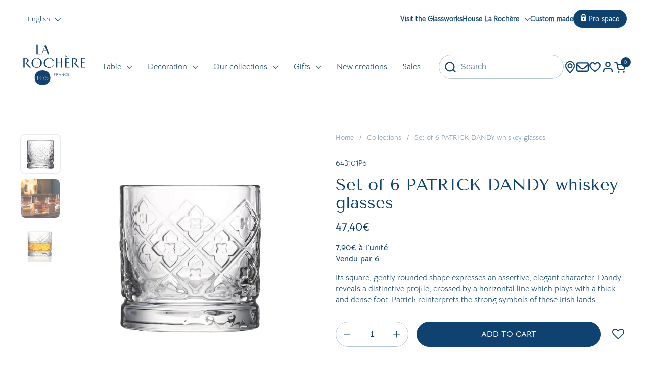

--- FILE ---
content_type: text/html; charset=utf-8
request_url: https://larochere.com/en/products/lot-de-6-verres-a-whisky-patrick-dandy
body_size: 50079
content:
<!doctype html><html id="html" class="no-js" lang="en" dir="ltr">
  <head>

    <meta charset="utf-8">
    <meta http-equiv="X-UA-Compatible" content="IE=edge,chrome=1">
    <meta name="viewport" content="width=device-width, initial-scale=1.0, height=device-height, minimum-scale=1.0"><link rel="shortcut icon" href="//larochere.com/cdn/shop/files/favicon-la-rochere.png?crop=center&height=48&v=1706794964&width=48" type="image/png" /><title>Set of 6 PATRICK DANDY whiskey glasses &ndash; La Rochère
</title><meta name="description" content="Its square, gently rounded shape expresses an assertive, elegant character. Dandy reveals a distinctive profile, crossed by a horizontal line which plays with a thick and dense foot. Patrick reinterprets the strong symbols of these Irish lands.">

<meta property="og:site_name" content="La Rochère">
<meta property="og:url" content="https://larochere.com/en/products/lot-de-6-verres-a-whisky-patrick-dandy">
<meta property="og:title" content="Set of 6 PATRICK DANDY whiskey glasses">
<meta property="og:type" content="product">
<meta property="og:description" content="Its square, gently rounded shape expresses an assertive, elegant character. Dandy reveals a distinctive profile, crossed by a horizontal line which plays with a thick and dense foot. Patrick reinterprets the strong symbols of these Irish lands."><meta property="og:image" content="http://larochere.com/cdn/shop/files/643101_0.jpg?v=1712769206">
  <meta property="og:image:secure_url" content="https://larochere.com/cdn/shop/files/643101_0.jpg?v=1712769206">
  <meta property="og:image:width" content="1500">
  <meta property="og:image:height" content="1500"><meta property="og:price:amount" content="47,40">
  <meta property="og:price:currency" content="EUR"><meta name="twitter:site" content="@la_rochere"><meta name="twitter:card" content="summary_large_image">
<meta name="twitter:title" content="Set of 6 PATRICK DANDY whiskey glasses">
<meta name="twitter:description" content="Its square, gently rounded shape expresses an assertive, elegant character. Dandy reveals a distinctive profile, crossed by a horizontal line which plays with a thick and dense foot. Patrick reinterprets the strong symbols of these Irish lands."><script type="application/ld+json">
  [
    {
      "@context": "https://schema.org",
      "@type": "WebSite",
      "name": "La Rochère",
      "url": "https:\/\/larochere.com"
    },
    {
      "@context": "https://schema.org",
      "@type": "Organization",
      "name": "La Rochère",
      "url": "https:\/\/larochere.com"
    }
  ]
</script>

<script type="application/ld+json">
{
  "@context": "http://schema.org",
  "@type": "BreadcrumbList",
  "itemListElement": [
    {
      "@type": "ListItem",
      "position": 1,
      "name": "Home",
      "item": "https://larochere.com"
    },{
        "@type": "ListItem",
        "position": 2,
        "name": "Set of 6 PATRICK DANDY whiskey glasses",
        "item": "https://larochere.com/en/products/lot-de-6-verres-a-whisky-patrick-dandy"
      }]
}
</script><script type="application/ld+json">
  {
    "@context": "http://schema.org",
    "@type": "Product",
    "name": "Set of 6 PATRICK DANDY whiskey glasses",
    "url": "https:\/\/larochere.com\/en\/products\/lot-de-6-verres-a-whisky-patrick-dandy",
    "offers": [{
          "@type" : "Offer","sku": "643101P6","gtin13": 3232870330018,"availability" : "http://schema.org/InStock",
          "price" : 47.4,
          "priceCurrency" : "EUR",
          "url" : "https:\/\/larochere.com\/en\/products\/lot-de-6-verres-a-whisky-patrick-dandy?variant=44617354051825"
        }
],
    "brand": {
      "@type": "Brand",
      "name": "La Rochère"
    },
    "description": "Its square, gently rounded shape expresses an assertive, elegant character. Dandy reveals a distinctive profile, crossed by a horizontal line which plays with a thick and dense foot. Patrick reinterprets the strong symbols of these Irish lands.",
    "category": "Glasses","sku": "643101P6",
    "image": {
      "@type": "ImageObject",
      "url": "https:\/\/larochere.com\/cdn\/shop\/files\/643101_0.jpg?v=1712769206",
      "image": "https:\/\/larochere.com\/cdn\/shop\/files\/643101_0.jpg?v=1712769206",
      "name": "Lot de 6 verres à whisky PATRICK DANDY  - Transparent",
      "width": "1500",
      "height": "1500"
    }
  }
  </script><link rel="canonical" href="https://larochere.com/en/products/lot-de-6-verres-a-whisky-patrick-dandy">

    <link rel="preconnect" href="https://cdn.shopify.com"><link rel="preconnect" href="https://fonts.shopifycdn.com" crossorigin><link rel="preload" href="//larochere.com/cdn/fonts/tenor_sans/tenorsans_n4.966071a72c28462a9256039d3e3dc5b0cf314f65.woff2" as="font" type="font/woff2" crossorigin><link rel="preload" href="//larochere.com/cdn/fonts/tenor_sans/tenorsans_n4.966071a72c28462a9256039d3e3dc5b0cf314f65.woff2" as="font" type="font/woff2" crossorigin><style type="text/css">
@font-face {
  font-family: "Tenor Sans";
  font-weight: 400;
  font-style: normal;
  font-display: swap;
  src: url("//larochere.com/cdn/fonts/tenor_sans/tenorsans_n4.966071a72c28462a9256039d3e3dc5b0cf314f65.woff2") format("woff2"),
       url("//larochere.com/cdn/fonts/tenor_sans/tenorsans_n4.2282841d948f9649ba5c3cad6ea46df268141820.woff") format("woff");
}
@font-face {
  font-family: "Tenor Sans";
  font-weight: 400;
  font-style: normal;
  font-display: swap;
  src: url("//larochere.com/cdn/fonts/tenor_sans/tenorsans_n4.966071a72c28462a9256039d3e3dc5b0cf314f65.woff2") format("woff2"),
       url("//larochere.com/cdn/fonts/tenor_sans/tenorsans_n4.2282841d948f9649ba5c3cad6ea46df268141820.woff") format("woff");
}



</style>
<style type="text/css">

  :root {

    /* Font variables */

    --font-stack-headings-primary: "Tenor Sans", sans-serif;
    --font-weight-headings-primary: 400;
    --font-style-headings-primary: normal;

    --font-stack-body-primary: "system_ui", -apple-system, 'Segoe UI', Roboto, 'Helvetica Neue', 'Noto Sans', 'Liberation Sans', Arial, sans-serif, 'Apple Color Emoji', 'Segoe UI Emoji', 'Segoe UI Symbol', 'Noto Color Emoji';
    --font-weight-body-primary: 400;--font-weight-body-primary-bold: 700;--font-weight-body-primary-medium: 400;--font-style-body-primary: normal;

    --font-stack-body-secondary: "Tenor Sans", sans-serif;
    --font-weight-body-secondary: 400;--font-weight-body-secondary-bold: 700;--font-style-body-secondary: normal;

    --font-weight-menu: var(--font-weight-body-primary-medium);
    --font-weight-buttons: var(--font-weight-body-primary-medium);

    --base-headings-primary-size: 60;
    --base-headings-secondary-size: ;
    --base-headings-line: 1;
    --base-headings-spacing: 0.0em;

    --base-body-primary-size: 16;
    --base-body-secondary-size: 18;
    --base-body-line: 1.4;

    /* Color variables */

    --color-background-header: #ffffff;
    --color-text-header: #0f4270;
    --color-foreground-header: #fff;
    --color-borders-header: rgba(15, 66, 112, 0.15);

    --color-background-main: #FFFFFF;
    --color-secondary-background-main: rgba(15, 66, 112, 0.08);
    --color-third-background-main: rgba(15, 66, 112, 0.04);
    --color-fourth-background-main: rgba(15, 66, 112, 0.02);
    --color-opacity-background-main: rgba(255, 255, 255, 0);
    --color-text-main: #0f4270;
    --color-foreground-main: #fff;
    --color-secondary-text-main: rgba(15, 66, 112, 0.6);
    --color-borders-main: rgba(15, 66, 112, 0.1);
    --color-background-main-alternate: #f5f2ee;

    --color-background-product-card: rgba(0,0,0,0);
    --color-background-cart-card: rgba(0,0,0,0);

    --color-background-footer: #0f4270;
    --color-text-footer: #f5f2ee;
    --color-borders-footer: rgba(245, 242, 238, 0.15);

    --color-borders-forms-primary: rgba(15, 66, 112, 0.3);
    --color-borders-forms-secondary: rgba(15, 66, 112, 0.6);

    /* Borders */

    --border-width-cards: px;
    --border-radius-cards: 0px;
    --border-width-buttons: 1px;
    --border-radius-buttons: 30px;
    --border-width-forms: 1px;
    --border-radius-forms: 30px;
    --border-radius-widgets: 10px;
    --border-radius-product-card: 0px;

    /* Layout */
    
    --theme-max-width: 2260px;
    --grid-gap-original-base: 32px;
    --container-vertical-space-base: 120px;
    --image-fit-padding: 10%;

  }

  .facets--horiz .facets__summary, #main select, .sidebar select {
    background-image: url('data:image/svg+xml;utf8,<svg fill="none" height="7" viewBox="0 0 12 7" width="12" xmlns="http://www.w3.org/2000/svg"><g fill="%230f4270"><path d="m1.2334.554688 5.65685 5.656852-.7071.70711-5.656858-5.65686z"/><path d="m11.8252 1.26221-5.65686 5.65685-.70711-.70711 5.65687-5.65685z"/></g></svg>');
  }

  .star-rating__stars {
    background-image: url('data:image/svg+xml;utf8,<svg width="20" height="14" viewBox="0 0 14 13" fill="rgba%2815%2C+66%2C+112%2C+0.1%29" xmlns="http://www.w3.org/2000/svg"><path d="m7 0 1.572 4.837h5.085l-4.114 2.99 1.572 4.836L7 9.673l-4.114 2.99 1.571-4.837-4.114-2.99h5.085L7 0Z" stroke="rgba%2815%2C+66%2C+112%2C+0.1%29" stroke-width="0"/></svg>');
  }
  .star-rating__stars-active {
    background-image: url('data:image/svg+xml;utf8,<svg width="20" height="13" viewBox="0 0 14 13" fill="none" xmlns="http://www.w3.org/2000/svg"><path d="m7 0 1.572 4.837h5.085l-4.114 2.99 1.572 4.836L7 9.673l-4.114 2.99 1.571-4.837-4.114-2.99h5.085L7 0Z" fill="%230f4270" stroke-width="0"/></svg>');
  }

  

</style>

<style id="root-height">
  :root {
    --window-height: 100vh;
  }
</style><link href="//larochere.com/cdn/shop/t/45/assets/theme.css?v=19735579203119496861767628949" as="style" rel="preload"><link href="//larochere.com/cdn/shop/t/45/assets/section-header.css?v=161881130270077988511767628949" as="style" rel="preload"><link href="//larochere.com/cdn/shop/t/45/assets/component-product-item.css?v=11975702262294437291767628950" as="style" rel="preload"><link href="//larochere.com/cdn/shop/t/45/assets/component-product-variants.css?v=181504290109420163051767628950" as="style" rel="preload"><link href="//larochere.com/cdn/shop/t/45/assets/section-main-product.css?v=87408661608279359761767628949" as="style" rel="preload"><link href="//larochere.com/cdn/shop/t/45/assets/theme.css?v=19735579203119496861767628949" rel="stylesheet" type="text/css" media="all" />

    <!-- Custom assets - Lugus -->
    <link rel="stylesheet" href="//larochere.com/cdn/shop/t/45/assets/custom-lugus.css?v=76410224144206396351767628949">
    <script src="//larochere.com/cdn/shop/t/45/assets/custom-lugus.js?v=81368640065230259131767628950" defer></script>
    <link href="//larochere.com/cdn/shop/t/45/assets/snippet-product-item.css?v=143721359035068604311767628949" rel="stylesheet" type="text/css" media="all" />
    <link rel="stylesheet" href="https://unpkg.com/flickity@2.3.0/dist/flickity.min.css">

    

    <script>window.performance && window.performance.mark && window.performance.mark('shopify.content_for_header.start');</script><meta name="google-site-verification" content="IOKvjT_ZWvofsuSzw-aGSiBws_xnhM9pQkedqleD9HI">
<meta id="shopify-digital-wallet" name="shopify-digital-wallet" content="/68083319025/digital_wallets/dialog">
<meta name="shopify-checkout-api-token" content="1817a8eb9bf671519112cce90c63ef3e">
<meta id="in-context-paypal-metadata" data-shop-id="68083319025" data-venmo-supported="false" data-environment="production" data-locale="en_US" data-paypal-v4="true" data-currency="EUR">
<link rel="alternate" hreflang="x-default" href="https://larochere.com/products/lot-de-6-verres-a-whisky-patrick-dandy">
<link rel="alternate" hreflang="fr" href="https://larochere.com/products/lot-de-6-verres-a-whisky-patrick-dandy">
<link rel="alternate" hreflang="en" href="https://larochere.com/en/products/lot-de-6-verres-a-whisky-patrick-dandy">
<link rel="alternate" hreflang="de" href="https://larochere.com/de/products/lot-de-6-verres-a-whisky-patrick-dandy">
<link rel="alternate" type="application/json+oembed" href="https://larochere.com/en/products/lot-de-6-verres-a-whisky-patrick-dandy.oembed">
<script async="async" src="/checkouts/internal/preloads.js?locale=en-FR"></script>
<script id="shopify-features" type="application/json">{"accessToken":"1817a8eb9bf671519112cce90c63ef3e","betas":["rich-media-storefront-analytics"],"domain":"larochere.com","predictiveSearch":true,"shopId":68083319025,"locale":"en"}</script>
<script>var Shopify = Shopify || {};
Shopify.shop = "la-rochere-adt.myshopify.com";
Shopify.locale = "en";
Shopify.currency = {"active":"EUR","rate":"1.0"};
Shopify.country = "FR";
Shopify.theme = {"name":"La Rochère - Release (05\/01\/2026)","id":183151100289,"schema_name":"Combine","schema_version":"2.3.1","theme_store_id":null,"role":"main"};
Shopify.theme.handle = "null";
Shopify.theme.style = {"id":null,"handle":null};
Shopify.cdnHost = "larochere.com/cdn";
Shopify.routes = Shopify.routes || {};
Shopify.routes.root = "/en/";</script>
<script type="module">!function(o){(o.Shopify=o.Shopify||{}).modules=!0}(window);</script>
<script>!function(o){function n(){var o=[];function n(){o.push(Array.prototype.slice.apply(arguments))}return n.q=o,n}var t=o.Shopify=o.Shopify||{};t.loadFeatures=n(),t.autoloadFeatures=n()}(window);</script>
<script id="shop-js-analytics" type="application/json">{"pageType":"product"}</script>
<script defer="defer" async type="module" src="//larochere.com/cdn/shopifycloud/shop-js/modules/v2/client.init-shop-cart-sync_BT-GjEfc.en.esm.js"></script>
<script defer="defer" async type="module" src="//larochere.com/cdn/shopifycloud/shop-js/modules/v2/chunk.common_D58fp_Oc.esm.js"></script>
<script defer="defer" async type="module" src="//larochere.com/cdn/shopifycloud/shop-js/modules/v2/chunk.modal_xMitdFEc.esm.js"></script>
<script type="module">
  await import("//larochere.com/cdn/shopifycloud/shop-js/modules/v2/client.init-shop-cart-sync_BT-GjEfc.en.esm.js");
await import("//larochere.com/cdn/shopifycloud/shop-js/modules/v2/chunk.common_D58fp_Oc.esm.js");
await import("//larochere.com/cdn/shopifycloud/shop-js/modules/v2/chunk.modal_xMitdFEc.esm.js");

  window.Shopify.SignInWithShop?.initShopCartSync?.({"fedCMEnabled":true,"windoidEnabled":true});

</script>
<script>(function() {
  var isLoaded = false;
  function asyncLoad() {
    if (isLoaded) return;
    isLoaded = true;
    var urls = ["https:\/\/assets.smartwishlist.webmarked.net\/static\/v6\/smartwishlist.js?shop=la-rochere-adt.myshopify.com","https:\/\/d1564fddzjmdj5.cloudfront.net\/initializercolissimo.js?app_name=happycolissimo\u0026cloud=d1564fddzjmdj5.cloudfront.net\u0026shop=la-rochere-adt.myshopify.com","https:\/\/prod.shop.analytics.kiliba.eu\/shopifyScriptTag.min.js?shop=la-rochere-adt.myshopify.com"];
    for (var i = 0; i < urls.length; i++) {
      var s = document.createElement('script');
      s.type = 'text/javascript';
      s.async = true;
      s.src = urls[i];
      var x = document.getElementsByTagName('script')[0];
      x.parentNode.insertBefore(s, x);
    }
  };
  if(window.attachEvent) {
    window.attachEvent('onload', asyncLoad);
  } else {
    window.addEventListener('load', asyncLoad, false);
  }
})();</script>
<script id="__st">var __st={"a":68083319025,"offset":3600,"reqid":"f2926610-8899-42fe-afdd-ce95e9f4d12b-1769092029","pageurl":"larochere.com\/en\/products\/lot-de-6-verres-a-whisky-patrick-dandy","u":"ea879ae8a80a","p":"product","rtyp":"product","rid":8224932036849};</script>
<script>window.ShopifyPaypalV4VisibilityTracking = true;</script>
<script id="captcha-bootstrap">!function(){'use strict';const t='contact',e='account',n='new_comment',o=[[t,t],['blogs',n],['comments',n],[t,'customer']],c=[[e,'customer_login'],[e,'guest_login'],[e,'recover_customer_password'],[e,'create_customer']],r=t=>t.map((([t,e])=>`form[action*='/${t}']:not([data-nocaptcha='true']) input[name='form_type'][value='${e}']`)).join(','),a=t=>()=>t?[...document.querySelectorAll(t)].map((t=>t.form)):[];function s(){const t=[...o],e=r(t);return a(e)}const i='password',u='form_key',d=['recaptcha-v3-token','g-recaptcha-response','h-captcha-response',i],f=()=>{try{return window.sessionStorage}catch{return}},m='__shopify_v',_=t=>t.elements[u];function p(t,e,n=!1){try{const o=window.sessionStorage,c=JSON.parse(o.getItem(e)),{data:r}=function(t){const{data:e,action:n}=t;return t[m]||n?{data:e,action:n}:{data:t,action:n}}(c);for(const[e,n]of Object.entries(r))t.elements[e]&&(t.elements[e].value=n);n&&o.removeItem(e)}catch(o){console.error('form repopulation failed',{error:o})}}const l='form_type',E='cptcha';function T(t){t.dataset[E]=!0}const w=window,h=w.document,L='Shopify',v='ce_forms',y='captcha';let A=!1;((t,e)=>{const n=(g='f06e6c50-85a8-45c8-87d0-21a2b65856fe',I='https://cdn.shopify.com/shopifycloud/storefront-forms-hcaptcha/ce_storefront_forms_captcha_hcaptcha.v1.5.2.iife.js',D={infoText:'Protected by hCaptcha',privacyText:'Privacy',termsText:'Terms'},(t,e,n)=>{const o=w[L][v],c=o.bindForm;if(c)return c(t,g,e,D).then(n);var r;o.q.push([[t,g,e,D],n]),r=I,A||(h.body.append(Object.assign(h.createElement('script'),{id:'captcha-provider',async:!0,src:r})),A=!0)});var g,I,D;w[L]=w[L]||{},w[L][v]=w[L][v]||{},w[L][v].q=[],w[L][y]=w[L][y]||{},w[L][y].protect=function(t,e){n(t,void 0,e),T(t)},Object.freeze(w[L][y]),function(t,e,n,w,h,L){const[v,y,A,g]=function(t,e,n){const i=e?o:[],u=t?c:[],d=[...i,...u],f=r(d),m=r(i),_=r(d.filter((([t,e])=>n.includes(e))));return[a(f),a(m),a(_),s()]}(w,h,L),I=t=>{const e=t.target;return e instanceof HTMLFormElement?e:e&&e.form},D=t=>v().includes(t);t.addEventListener('submit',(t=>{const e=I(t);if(!e)return;const n=D(e)&&!e.dataset.hcaptchaBound&&!e.dataset.recaptchaBound,o=_(e),c=g().includes(e)&&(!o||!o.value);(n||c)&&t.preventDefault(),c&&!n&&(function(t){try{if(!f())return;!function(t){const e=f();if(!e)return;const n=_(t);if(!n)return;const o=n.value;o&&e.removeItem(o)}(t);const e=Array.from(Array(32),(()=>Math.random().toString(36)[2])).join('');!function(t,e){_(t)||t.append(Object.assign(document.createElement('input'),{type:'hidden',name:u})),t.elements[u].value=e}(t,e),function(t,e){const n=f();if(!n)return;const o=[...t.querySelectorAll(`input[type='${i}']`)].map((({name:t})=>t)),c=[...d,...o],r={};for(const[a,s]of new FormData(t).entries())c.includes(a)||(r[a]=s);n.setItem(e,JSON.stringify({[m]:1,action:t.action,data:r}))}(t,e)}catch(e){console.error('failed to persist form',e)}}(e),e.submit())}));const S=(t,e)=>{t&&!t.dataset[E]&&(n(t,e.some((e=>e===t))),T(t))};for(const o of['focusin','change'])t.addEventListener(o,(t=>{const e=I(t);D(e)&&S(e,y())}));const B=e.get('form_key'),M=e.get(l),P=B&&M;t.addEventListener('DOMContentLoaded',(()=>{const t=y();if(P)for(const e of t)e.elements[l].value===M&&p(e,B);[...new Set([...A(),...v().filter((t=>'true'===t.dataset.shopifyCaptcha))])].forEach((e=>S(e,t)))}))}(h,new URLSearchParams(w.location.search),n,t,e,['guest_login'])})(!0,!0)}();</script>
<script integrity="sha256-4kQ18oKyAcykRKYeNunJcIwy7WH5gtpwJnB7kiuLZ1E=" data-source-attribution="shopify.loadfeatures" defer="defer" src="//larochere.com/cdn/shopifycloud/storefront/assets/storefront/load_feature-a0a9edcb.js" crossorigin="anonymous"></script>
<script data-source-attribution="shopify.dynamic_checkout.dynamic.init">var Shopify=Shopify||{};Shopify.PaymentButton=Shopify.PaymentButton||{isStorefrontPortableWallets:!0,init:function(){window.Shopify.PaymentButton.init=function(){};var t=document.createElement("script");t.src="https://larochere.com/cdn/shopifycloud/portable-wallets/latest/portable-wallets.en.js",t.type="module",document.head.appendChild(t)}};
</script>
<script data-source-attribution="shopify.dynamic_checkout.buyer_consent">
  function portableWalletsHideBuyerConsent(e){var t=document.getElementById("shopify-buyer-consent"),n=document.getElementById("shopify-subscription-policy-button");t&&n&&(t.classList.add("hidden"),t.setAttribute("aria-hidden","true"),n.removeEventListener("click",e))}function portableWalletsShowBuyerConsent(e){var t=document.getElementById("shopify-buyer-consent"),n=document.getElementById("shopify-subscription-policy-button");t&&n&&(t.classList.remove("hidden"),t.removeAttribute("aria-hidden"),n.addEventListener("click",e))}window.Shopify?.PaymentButton&&(window.Shopify.PaymentButton.hideBuyerConsent=portableWalletsHideBuyerConsent,window.Shopify.PaymentButton.showBuyerConsent=portableWalletsShowBuyerConsent);
</script>
<script data-source-attribution="shopify.dynamic_checkout.cart.bootstrap">document.addEventListener("DOMContentLoaded",(function(){function t(){return document.querySelector("shopify-accelerated-checkout-cart, shopify-accelerated-checkout")}if(t())Shopify.PaymentButton.init();else{new MutationObserver((function(e,n){t()&&(Shopify.PaymentButton.init(),n.disconnect())})).observe(document.body,{childList:!0,subtree:!0})}}));
</script>
<link id="shopify-accelerated-checkout-styles" rel="stylesheet" media="screen" href="https://larochere.com/cdn/shopifycloud/portable-wallets/latest/accelerated-checkout-backwards-compat.css" crossorigin="anonymous">
<style id="shopify-accelerated-checkout-cart">
        #shopify-buyer-consent {
  margin-top: 1em;
  display: inline-block;
  width: 100%;
}

#shopify-buyer-consent.hidden {
  display: none;
}

#shopify-subscription-policy-button {
  background: none;
  border: none;
  padding: 0;
  text-decoration: underline;
  font-size: inherit;
  cursor: pointer;
}

#shopify-subscription-policy-button::before {
  box-shadow: none;
}

      </style>

<script>window.performance && window.performance.mark && window.performance.mark('shopify.content_for_header.end');</script>

    <script>

      /* js helpers */
      const debounce = (fn, wait) => {
        let t;
        return (...args) => {
          clearTimeout(t);
          t = setTimeout(() => fn.apply(this, args), wait);
        };
      }
      window.KEYCODES = {
        TAB: 9,
        ESC: 27,
        DOWN: 40,
        RIGHT: 39,
        UP: 38,
        LEFT: 37,
        RETURN: 13
      };

      /* background image sizes */
      const rbi = [];
      const rbiSetSize = (img) => {
        if ( img.offsetWidth / img.dataset.ratio < img.offsetHeight ) {
          img.setAttribute('sizes', `${Math.ceil(img.offsetHeight * img.dataset.ratio)}px`);
        } else {
          img.setAttribute('sizes', `${Math.ceil(img.offsetWidth)}px`);
        }
      }
      window.addEventListener('resize', debounce(()=>{
        for ( let img of rbi ) {
          rbiSetSize(img);
        }
      }, 250));

      /* lazy looad images reveal effect */
      const imageReveal = new IntersectionObserver((entries, observer)=>{
        entries.forEach(entry=>{
          if ( entry.isIntersecting ) {
            setTimeout(()=>{
              entry.target.classList.remove('lazy-image--to-reveal');
            }, 500);
            entry.target.classList.add('lazy-image--revealed');
            observer.unobserve(entry.target);
          }
        });
      }, {rootMargin: '20px 0px 0px 0px'});

    </script>

    <!-- STARTING AFFILAE TRACKING CODE -->
<script type="text/javascript">
 var _ae = {
 "pid":"63ac1982359b0207240201a0",
 };
 (function() {
 var element = document.createElement('script'); element.type =
'text/javascript'; element.async = true;
 element.src = '//static.affilae.com/ae-v3.5.js';
 var scr = document.getElementsByTagName('script')[0];
scr.parentNode.insertBefore(element, scr);
 })();
</script>
<!-- ENDING AFFILAE TRACKING CODE --><noscript>
      <link rel="stylesheet" href="//larochere.com/cdn/shop/t/45/assets/theme-noscript.css?v=179842145173141752951767628949">
    </noscript>

  <!-- BEGIN app block: shopify://apps/judge-me-reviews/blocks/judgeme_core/61ccd3b1-a9f2-4160-9fe9-4fec8413e5d8 --><!-- Start of Judge.me Core -->






<link rel="dns-prefetch" href="https://cdnwidget.judge.me">
<link rel="dns-prefetch" href="https://cdn.judge.me">
<link rel="dns-prefetch" href="https://cdn1.judge.me">
<link rel="dns-prefetch" href="https://api.judge.me">

<script data-cfasync='false' class='jdgm-settings-script'>window.jdgmSettings={"pagination":5,"disable_web_reviews":false,"badge_no_review_text":"No reviews","badge_n_reviews_text":"{{ n }} review/reviews","hide_badge_preview_if_no_reviews":true,"badge_hide_text":false,"enforce_center_preview_badge":false,"widget_title":"Customer Reviews","widget_open_form_text":"Write a review","widget_close_form_text":"Cancel review","widget_refresh_page_text":"Refresh page","widget_summary_text":"Based on {{ number_of_reviews }} review/reviews","widget_no_review_text":"Be the first to write a review","widget_name_field_text":"Display name","widget_verified_name_field_text":"Verified Name (public)","widget_name_placeholder_text":"Display name","widget_required_field_error_text":"This field is required.","widget_email_field_text":"Email address","widget_verified_email_field_text":"Verified Email (private, can not be edited)","widget_email_placeholder_text":"Your email address","widget_email_field_error_text":"Please enter a valid email address.","widget_rating_field_text":"Rating","widget_review_title_field_text":"Review Title","widget_review_title_placeholder_text":"Give your review a title","widget_review_body_field_text":"Review content","widget_review_body_placeholder_text":"Start writing here...","widget_pictures_field_text":"Picture/Video (optional)","widget_submit_review_text":"Submit Review","widget_submit_verified_review_text":"Submit Verified Review","widget_submit_success_msg_with_auto_publish":"Thank you! Please refresh the page in a few moments to see your review. You can remove or edit your review by logging into \u003ca href='https://judge.me/login' target='_blank' rel='nofollow noopener'\u003eJudge.me\u003c/a\u003e","widget_submit_success_msg_no_auto_publish":"Thank you! Your review will be published as soon as it is approved by the shop admin. You can remove or edit your review by logging into \u003ca href='https://judge.me/login' target='_blank' rel='nofollow noopener'\u003eJudge.me\u003c/a\u003e","widget_show_default_reviews_out_of_total_text":"Showing {{ n_reviews_shown }} out of {{ n_reviews }} reviews.","widget_show_all_link_text":"Show all","widget_show_less_link_text":"Show less","widget_author_said_text":"{{ reviewer_name }} said:","widget_days_text":"{{ n }} days ago","widget_weeks_text":"{{ n }} week/weeks ago","widget_months_text":"{{ n }} month/months ago","widget_years_text":"{{ n }} year/years ago","widget_yesterday_text":"Yesterday","widget_today_text":"Today","widget_replied_text":"\u003e\u003e {{ shop_name }} replied:","widget_read_more_text":"Read more","widget_reviewer_name_as_initial":"","widget_rating_filter_color":"#fbcd0a","widget_rating_filter_see_all_text":"See all reviews","widget_sorting_most_recent_text":"Most Recent","widget_sorting_highest_rating_text":"Highest Rating","widget_sorting_lowest_rating_text":"Lowest Rating","widget_sorting_with_pictures_text":"Only Pictures","widget_sorting_most_helpful_text":"Most Helpful","widget_open_question_form_text":"Ask a question","widget_reviews_subtab_text":"Reviews","widget_questions_subtab_text":"Questions","widget_question_label_text":"Question","widget_answer_label_text":"Answer","widget_question_placeholder_text":"Write your question here","widget_submit_question_text":"Submit Question","widget_question_submit_success_text":"Thank you for your question! We will notify you once it gets answered.","verified_badge_text":"Verified","verified_badge_bg_color":"","verified_badge_text_color":"","verified_badge_placement":"left-of-reviewer-name","widget_review_max_height":"","widget_hide_border":false,"widget_social_share":false,"widget_thumb":false,"widget_review_location_show":false,"widget_location_format":"","all_reviews_include_out_of_store_products":true,"all_reviews_out_of_store_text":"(out of store)","all_reviews_pagination":100,"all_reviews_product_name_prefix_text":"about","enable_review_pictures":true,"enable_question_anwser":false,"widget_theme":"default","review_date_format":"mm/dd/yyyy","default_sort_method":"most-recent","widget_product_reviews_subtab_text":"Product Reviews","widget_shop_reviews_subtab_text":"Shop Reviews","widget_other_products_reviews_text":"Reviews for other products","widget_store_reviews_subtab_text":"Store reviews","widget_no_store_reviews_text":"This store hasn't received any reviews yet","widget_web_restriction_product_reviews_text":"This product hasn't received any reviews yet","widget_no_items_text":"No items found","widget_show_more_text":"Show more","widget_write_a_store_review_text":"Write a Store Review","widget_other_languages_heading":"Reviews in Other Languages","widget_translate_review_text":"Translate review to {{ language }}","widget_translating_review_text":"Translating...","widget_show_original_translation_text":"Show original ({{ language }})","widget_translate_review_failed_text":"Review couldn't be translated.","widget_translate_review_retry_text":"Retry","widget_translate_review_try_again_later_text":"Try again later","show_product_url_for_grouped_product":false,"widget_sorting_pictures_first_text":"Pictures First","show_pictures_on_all_rev_page_mobile":false,"show_pictures_on_all_rev_page_desktop":false,"floating_tab_hide_mobile_install_preference":false,"floating_tab_button_name":"★ Reviews","floating_tab_title":"Let customers speak for us","floating_tab_button_color":"","floating_tab_button_background_color":"","floating_tab_url":"","floating_tab_url_enabled":false,"floating_tab_tab_style":"text","all_reviews_text_badge_text":"Customers rate us {{ shop.metafields.judgeme.all_reviews_rating | round: 1 }}/5 based on {{ shop.metafields.judgeme.all_reviews_count }} reviews.","all_reviews_text_badge_text_branded_style":"{{ shop.metafields.judgeme.all_reviews_rating | round: 1 }} out of 5 stars based on {{ shop.metafields.judgeme.all_reviews_count }} reviews","is_all_reviews_text_badge_a_link":false,"show_stars_for_all_reviews_text_badge":false,"all_reviews_text_badge_url":"","all_reviews_text_style":"branded","all_reviews_text_color_style":"judgeme_brand_color","all_reviews_text_color":"#108474","all_reviews_text_show_jm_brand":true,"featured_carousel_show_header":true,"featured_carousel_title":"Let customers speak for us","testimonials_carousel_title":"Customers are saying","videos_carousel_title":"Real customer stories","cards_carousel_title":"Customers are saying","featured_carousel_count_text":"from {{ n }} reviews","featured_carousel_add_link_to_all_reviews_page":false,"featured_carousel_url":"","featured_carousel_show_images":true,"featured_carousel_autoslide_interval":5,"featured_carousel_arrows_on_the_sides":false,"featured_carousel_height":250,"featured_carousel_width":80,"featured_carousel_image_size":0,"featured_carousel_image_height":250,"featured_carousel_arrow_color":"#eeeeee","verified_count_badge_style":"branded","verified_count_badge_orientation":"horizontal","verified_count_badge_color_style":"judgeme_brand_color","verified_count_badge_color":"#108474","is_verified_count_badge_a_link":false,"verified_count_badge_url":"","verified_count_badge_show_jm_brand":true,"widget_rating_preset_default":5,"widget_first_sub_tab":"product-reviews","widget_show_histogram":true,"widget_histogram_use_custom_color":false,"widget_pagination_use_custom_color":false,"widget_star_use_custom_color":false,"widget_verified_badge_use_custom_color":false,"widget_write_review_use_custom_color":false,"picture_reminder_submit_button":"Upload Pictures","enable_review_videos":false,"mute_video_by_default":false,"widget_sorting_videos_first_text":"Videos First","widget_review_pending_text":"Pending","featured_carousel_items_for_large_screen":3,"social_share_options_order":"Facebook,Twitter","remove_microdata_snippet":true,"disable_json_ld":false,"enable_json_ld_products":false,"preview_badge_show_question_text":false,"preview_badge_no_question_text":"No questions","preview_badge_n_question_text":"{{ number_of_questions }} question/questions","qa_badge_show_icon":false,"qa_badge_position":"same-row","remove_judgeme_branding":false,"widget_add_search_bar":false,"widget_search_bar_placeholder":"Search","widget_sorting_verified_only_text":"Verified only","featured_carousel_theme":"default","featured_carousel_show_rating":true,"featured_carousel_show_title":true,"featured_carousel_show_body":true,"featured_carousel_show_date":false,"featured_carousel_show_reviewer":true,"featured_carousel_show_product":false,"featured_carousel_header_background_color":"#108474","featured_carousel_header_text_color":"#ffffff","featured_carousel_name_product_separator":"reviewed","featured_carousel_full_star_background":"#108474","featured_carousel_empty_star_background":"#dadada","featured_carousel_vertical_theme_background":"#f9fafb","featured_carousel_verified_badge_enable":true,"featured_carousel_verified_badge_color":"#108474","featured_carousel_border_style":"round","featured_carousel_review_line_length_limit":3,"featured_carousel_more_reviews_button_text":"Read more reviews","featured_carousel_view_product_button_text":"View product","all_reviews_page_load_reviews_on":"scroll","all_reviews_page_load_more_text":"Load More Reviews","disable_fb_tab_reviews":false,"enable_ajax_cdn_cache":false,"widget_advanced_speed_features":5,"widget_public_name_text":"displayed publicly like","default_reviewer_name":"John Smith","default_reviewer_name_has_non_latin":true,"widget_reviewer_anonymous":"Anonymous","medals_widget_title":"Judge.me Review Medals","medals_widget_background_color":"#f9fafb","medals_widget_position":"footer_all_pages","medals_widget_border_color":"#f9fafb","medals_widget_verified_text_position":"left","medals_widget_use_monochromatic_version":false,"medals_widget_elements_color":"#108474","show_reviewer_avatar":true,"widget_invalid_yt_video_url_error_text":"Not a YouTube video URL","widget_max_length_field_error_text":"Please enter no more than {0} characters.","widget_show_country_flag":false,"widget_show_collected_via_shop_app":true,"widget_verified_by_shop_badge_style":"light","widget_verified_by_shop_text":"Verified by Shop","widget_show_photo_gallery":false,"widget_load_with_code_splitting":true,"widget_ugc_install_preference":false,"widget_ugc_title":"Made by us, Shared by you","widget_ugc_subtitle":"Tag us to see your picture featured in our page","widget_ugc_arrows_color":"#ffffff","widget_ugc_primary_button_text":"Buy Now","widget_ugc_primary_button_background_color":"#108474","widget_ugc_primary_button_text_color":"#ffffff","widget_ugc_primary_button_border_width":"0","widget_ugc_primary_button_border_style":"none","widget_ugc_primary_button_border_color":"#108474","widget_ugc_primary_button_border_radius":"25","widget_ugc_secondary_button_text":"Load More","widget_ugc_secondary_button_background_color":"#ffffff","widget_ugc_secondary_button_text_color":"#108474","widget_ugc_secondary_button_border_width":"2","widget_ugc_secondary_button_border_style":"solid","widget_ugc_secondary_button_border_color":"#108474","widget_ugc_secondary_button_border_radius":"25","widget_ugc_reviews_button_text":"View Reviews","widget_ugc_reviews_button_background_color":"#ffffff","widget_ugc_reviews_button_text_color":"#108474","widget_ugc_reviews_button_border_width":"2","widget_ugc_reviews_button_border_style":"solid","widget_ugc_reviews_button_border_color":"#108474","widget_ugc_reviews_button_border_radius":"25","widget_ugc_reviews_button_link_to":"judgeme-reviews-page","widget_ugc_show_post_date":true,"widget_ugc_max_width":"800","widget_rating_metafield_value_type":true,"widget_primary_color":"#0F4270","widget_enable_secondary_color":false,"widget_secondary_color":"#edf5f5","widget_summary_average_rating_text":"{{ average_rating }} out of 5","widget_media_grid_title":"Customer photos \u0026 videos","widget_media_grid_see_more_text":"See more","widget_round_style":false,"widget_show_product_medals":true,"widget_verified_by_judgeme_text":"Verified by Judge.me","widget_show_store_medals":true,"widget_verified_by_judgeme_text_in_store_medals":"Verified by Judge.me","widget_media_field_exceed_quantity_message":"Sorry, we can only accept {{ max_media }} for one review.","widget_media_field_exceed_limit_message":"{{ file_name }} is too large, please select a {{ media_type }} less than {{ size_limit }}MB.","widget_review_submitted_text":"Review Submitted!","widget_question_submitted_text":"Question Submitted!","widget_close_form_text_question":"Cancel","widget_write_your_answer_here_text":"Write your answer here","widget_enabled_branded_link":true,"widget_show_collected_by_judgeme":true,"widget_reviewer_name_color":"","widget_write_review_text_color":"","widget_write_review_bg_color":"","widget_collected_by_judgeme_text":"collected by Judge.me","widget_pagination_type":"standard","widget_load_more_text":"Load More","widget_load_more_color":"#108474","widget_full_review_text":"Full Review","widget_read_more_reviews_text":"Read More Reviews","widget_read_questions_text":"Read Questions","widget_questions_and_answers_text":"Questions \u0026 Answers","widget_verified_by_text":"Verified by","widget_verified_text":"Verified","widget_number_of_reviews_text":"{{ number_of_reviews }} reviews","widget_back_button_text":"Back","widget_next_button_text":"Next","widget_custom_forms_filter_button":"Filters","custom_forms_style":"horizontal","widget_show_review_information":false,"how_reviews_are_collected":"How reviews are collected?","widget_show_review_keywords":false,"widget_gdpr_statement":"How we use your data: We'll only contact you about the review you left, and only if necessary. By submitting your review, you agree to Judge.me's \u003ca href='https://judge.me/terms' target='_blank' rel='nofollow noopener'\u003eterms\u003c/a\u003e, \u003ca href='https://judge.me/privacy' target='_blank' rel='nofollow noopener'\u003eprivacy\u003c/a\u003e and \u003ca href='https://judge.me/content-policy' target='_blank' rel='nofollow noopener'\u003econtent\u003c/a\u003e policies.","widget_multilingual_sorting_enabled":false,"widget_translate_review_content_enabled":false,"widget_translate_review_content_method":"manual","popup_widget_review_selection":"automatically_with_pictures","popup_widget_round_border_style":true,"popup_widget_show_title":true,"popup_widget_show_body":true,"popup_widget_show_reviewer":false,"popup_widget_show_product":true,"popup_widget_show_pictures":true,"popup_widget_use_review_picture":true,"popup_widget_show_on_home_page":true,"popup_widget_show_on_product_page":true,"popup_widget_show_on_collection_page":true,"popup_widget_show_on_cart_page":true,"popup_widget_position":"bottom_left","popup_widget_first_review_delay":5,"popup_widget_duration":5,"popup_widget_interval":5,"popup_widget_review_count":5,"popup_widget_hide_on_mobile":true,"review_snippet_widget_round_border_style":true,"review_snippet_widget_card_color":"#FFFFFF","review_snippet_widget_slider_arrows_background_color":"#FFFFFF","review_snippet_widget_slider_arrows_color":"#000000","review_snippet_widget_star_color":"#108474","show_product_variant":false,"all_reviews_product_variant_label_text":"Variant: ","widget_show_verified_branding":true,"widget_ai_summary_title":"Customers say","widget_ai_summary_disclaimer":"AI-powered review summary based on recent customer reviews","widget_show_ai_summary":false,"widget_show_ai_summary_bg":false,"widget_show_review_title_input":true,"redirect_reviewers_invited_via_email":"review_widget","request_store_review_after_product_review":false,"request_review_other_products_in_order":false,"review_form_color_scheme":"default","review_form_corner_style":"square","review_form_star_color":{},"review_form_text_color":"#333333","review_form_background_color":"#ffffff","review_form_field_background_color":"#fafafa","review_form_button_color":{},"review_form_button_text_color":"#ffffff","review_form_modal_overlay_color":"#000000","review_content_screen_title_text":"How would you rate this product?","review_content_introduction_text":"We would love it if you would share a bit about your experience.","store_review_form_title_text":"How would you rate this store?","store_review_form_introduction_text":"We would love it if you would share a bit about your experience.","show_review_guidance_text":true,"one_star_review_guidance_text":"Poor","five_star_review_guidance_text":"Great","customer_information_screen_title_text":"About you","customer_information_introduction_text":"Please tell us more about you.","custom_questions_screen_title_text":"Your experience in more detail","custom_questions_introduction_text":"Here are a few questions to help us understand more about your experience.","review_submitted_screen_title_text":"Thanks for your review!","review_submitted_screen_thank_you_text":"We are processing it and it will appear on the store soon.","review_submitted_screen_email_verification_text":"Please confirm your email by clicking the link we just sent you. This helps us keep reviews authentic.","review_submitted_request_store_review_text":"Would you like to share your experience of shopping with us?","review_submitted_review_other_products_text":"Would you like to review these products?","store_review_screen_title_text":"Would you like to share your experience of shopping with us?","store_review_introduction_text":"We value your feedback and use it to improve. Please share any thoughts or suggestions you have.","reviewer_media_screen_title_picture_text":"Share a picture","reviewer_media_introduction_picture_text":"Upload a photo to support your review.","reviewer_media_screen_title_video_text":"Share a video","reviewer_media_introduction_video_text":"Upload a video to support your review.","reviewer_media_screen_title_picture_or_video_text":"Share a picture or video","reviewer_media_introduction_picture_or_video_text":"Upload a photo or video to support your review.","reviewer_media_youtube_url_text":"Paste your Youtube URL here","advanced_settings_next_step_button_text":"Next","advanced_settings_close_review_button_text":"Close","modal_write_review_flow":false,"write_review_flow_required_text":"Required","write_review_flow_privacy_message_text":"We respect your privacy.","write_review_flow_anonymous_text":"Post review as anonymous","write_review_flow_visibility_text":"This won't be visible to other customers.","write_review_flow_multiple_selection_help_text":"Select as many as you like","write_review_flow_single_selection_help_text":"Select one option","write_review_flow_required_field_error_text":"This field is required","write_review_flow_invalid_email_error_text":"Please enter a valid email address","write_review_flow_max_length_error_text":"Max. {{ max_length }} characters.","write_review_flow_media_upload_text":"\u003cb\u003eClick to upload\u003c/b\u003e or drag and drop","write_review_flow_gdpr_statement":"We'll only contact you about your review if necessary. By submitting your review, you agree to our \u003ca href='https://judge.me/terms' target='_blank' rel='nofollow noopener'\u003eterms and conditions\u003c/a\u003e and \u003ca href='https://judge.me/privacy' target='_blank' rel='nofollow noopener'\u003eprivacy policy\u003c/a\u003e.","rating_only_reviews_enabled":false,"show_negative_reviews_help_screen":false,"new_review_flow_help_screen_rating_threshold":3,"negative_review_resolution_screen_title_text":"Tell us more","negative_review_resolution_text":"Your experience matters to us. If there were issues with your purchase, we're here to help. Feel free to reach out to us, we'd love the opportunity to make things right.","negative_review_resolution_button_text":"Contact us","negative_review_resolution_proceed_with_review_text":"Leave a review","negative_review_resolution_subject":"Issue with purchase from {{ shop_name }}.{{ order_name }}","preview_badge_collection_page_install_status":false,"widget_review_custom_css":"","preview_badge_custom_css":"","preview_badge_stars_count":"5-stars","featured_carousel_custom_css":"","floating_tab_custom_css":"","all_reviews_widget_custom_css":"","medals_widget_custom_css":"","verified_badge_custom_css":"","all_reviews_text_custom_css":"","transparency_badges_collected_via_store_invite":false,"transparency_badges_from_another_provider":false,"transparency_badges_collected_from_store_visitor":false,"transparency_badges_collected_by_verified_review_provider":false,"transparency_badges_earned_reward":false,"transparency_badges_collected_via_store_invite_text":"Review collected via store invitation","transparency_badges_from_another_provider_text":"Review collected from another provider","transparency_badges_collected_from_store_visitor_text":"Review collected from a store visitor","transparency_badges_written_in_google_text":"Review written in Google","transparency_badges_written_in_etsy_text":"Review written in Etsy","transparency_badges_written_in_shop_app_text":"Review written in Shop App","transparency_badges_earned_reward_text":"Review earned a reward for future purchase","product_review_widget_per_page":10,"widget_store_review_label_text":"Review about the store","checkout_comment_extension_title_on_product_page":"Customer Comments","checkout_comment_extension_num_latest_comment_show":5,"checkout_comment_extension_format":"name_and_timestamp","checkout_comment_customer_name":"last_initial","checkout_comment_comment_notification":true,"preview_badge_collection_page_install_preference":false,"preview_badge_home_page_install_preference":false,"preview_badge_product_page_install_preference":false,"review_widget_install_preference":"","review_carousel_install_preference":false,"floating_reviews_tab_install_preference":"none","verified_reviews_count_badge_install_preference":false,"all_reviews_text_install_preference":false,"review_widget_best_location":false,"judgeme_medals_install_preference":false,"review_widget_revamp_enabled":false,"review_widget_qna_enabled":false,"review_widget_header_theme":"minimal","review_widget_widget_title_enabled":true,"review_widget_header_text_size":"medium","review_widget_header_text_weight":"regular","review_widget_average_rating_style":"compact","review_widget_bar_chart_enabled":true,"review_widget_bar_chart_type":"numbers","review_widget_bar_chart_style":"standard","review_widget_expanded_media_gallery_enabled":false,"review_widget_reviews_section_theme":"standard","review_widget_image_style":"thumbnails","review_widget_review_image_ratio":"square","review_widget_stars_size":"medium","review_widget_verified_badge":"standard_text","review_widget_review_title_text_size":"medium","review_widget_review_text_size":"medium","review_widget_review_text_length":"medium","review_widget_number_of_columns_desktop":3,"review_widget_carousel_transition_speed":5,"review_widget_custom_questions_answers_display":"always","review_widget_button_text_color":"#FFFFFF","review_widget_text_color":"#000000","review_widget_lighter_text_color":"#7B7B7B","review_widget_corner_styling":"soft","review_widget_review_word_singular":"review","review_widget_review_word_plural":"reviews","review_widget_voting_label":"Helpful?","review_widget_shop_reply_label":"Reply from {{ shop_name }}:","review_widget_filters_title":"Filters","qna_widget_question_word_singular":"Question","qna_widget_question_word_plural":"Questions","qna_widget_answer_reply_label":"Answer from {{ answerer_name }}:","qna_content_screen_title_text":"Ask a question about this product","qna_widget_question_required_field_error_text":"Please enter your question.","qna_widget_flow_gdpr_statement":"We'll only contact you about your question if necessary. By submitting your question, you agree to our \u003ca href='https://judge.me/terms' target='_blank' rel='nofollow noopener'\u003eterms and conditions\u003c/a\u003e and \u003ca href='https://judge.me/privacy' target='_blank' rel='nofollow noopener'\u003eprivacy policy\u003c/a\u003e.","qna_widget_question_submitted_text":"Thanks for your question!","qna_widget_close_form_text_question":"Close","qna_widget_question_submit_success_text":"We’ll notify you by email when your question is answered.","all_reviews_widget_v2025_enabled":false,"all_reviews_widget_v2025_header_theme":"default","all_reviews_widget_v2025_widget_title_enabled":true,"all_reviews_widget_v2025_header_text_size":"medium","all_reviews_widget_v2025_header_text_weight":"regular","all_reviews_widget_v2025_average_rating_style":"compact","all_reviews_widget_v2025_bar_chart_enabled":true,"all_reviews_widget_v2025_bar_chart_type":"numbers","all_reviews_widget_v2025_bar_chart_style":"standard","all_reviews_widget_v2025_expanded_media_gallery_enabled":false,"all_reviews_widget_v2025_show_store_medals":true,"all_reviews_widget_v2025_show_photo_gallery":true,"all_reviews_widget_v2025_show_review_keywords":false,"all_reviews_widget_v2025_show_ai_summary":false,"all_reviews_widget_v2025_show_ai_summary_bg":false,"all_reviews_widget_v2025_add_search_bar":false,"all_reviews_widget_v2025_default_sort_method":"most-recent","all_reviews_widget_v2025_reviews_per_page":10,"all_reviews_widget_v2025_reviews_section_theme":"default","all_reviews_widget_v2025_image_style":"thumbnails","all_reviews_widget_v2025_review_image_ratio":"square","all_reviews_widget_v2025_stars_size":"medium","all_reviews_widget_v2025_verified_badge":"bold_badge","all_reviews_widget_v2025_review_title_text_size":"medium","all_reviews_widget_v2025_review_text_size":"medium","all_reviews_widget_v2025_review_text_length":"medium","all_reviews_widget_v2025_number_of_columns_desktop":3,"all_reviews_widget_v2025_carousel_transition_speed":5,"all_reviews_widget_v2025_custom_questions_answers_display":"always","all_reviews_widget_v2025_show_product_variant":false,"all_reviews_widget_v2025_show_reviewer_avatar":true,"all_reviews_widget_v2025_reviewer_name_as_initial":"","all_reviews_widget_v2025_review_location_show":false,"all_reviews_widget_v2025_location_format":"","all_reviews_widget_v2025_show_country_flag":false,"all_reviews_widget_v2025_verified_by_shop_badge_style":"light","all_reviews_widget_v2025_social_share":false,"all_reviews_widget_v2025_social_share_options_order":"Facebook,Twitter,LinkedIn,Pinterest","all_reviews_widget_v2025_pagination_type":"standard","all_reviews_widget_v2025_button_text_color":"#FFFFFF","all_reviews_widget_v2025_text_color":"#000000","all_reviews_widget_v2025_lighter_text_color":"#7B7B7B","all_reviews_widget_v2025_corner_styling":"soft","all_reviews_widget_v2025_title":"Customer reviews","all_reviews_widget_v2025_ai_summary_title":"Customers say about this store","all_reviews_widget_v2025_no_review_text":"Be the first to write a review","platform":"shopify","branding_url":"https://app.judge.me/reviews/stores/larochere.com","branding_text":"Propulsé par Judge.me","locale":"en","reply_name":"La Rochère","widget_version":"3.0","footer":true,"autopublish":true,"review_dates":true,"enable_custom_form":false,"shop_use_review_site":true,"shop_locale":"fr","enable_multi_locales_translations":true,"show_review_title_input":true,"review_verification_email_status":"always","can_be_branded":true,"reply_name_text":"La Rochère"};</script> <style class='jdgm-settings-style'>﻿.jdgm-xx{left:0}:root{--jdgm-primary-color: #0F4270;--jdgm-secondary-color: rgba(15,66,112,0.1);--jdgm-star-color: #0F4270;--jdgm-write-review-text-color: white;--jdgm-write-review-bg-color: #0F4270;--jdgm-paginate-color: #0F4270;--jdgm-border-radius: 0;--jdgm-reviewer-name-color: #0F4270}.jdgm-histogram__bar-content{background-color:#0F4270}.jdgm-rev[data-verified-buyer=true] .jdgm-rev__icon.jdgm-rev__icon:after,.jdgm-rev__buyer-badge.jdgm-rev__buyer-badge{color:white;background-color:#0F4270}.jdgm-review-widget--small .jdgm-gallery.jdgm-gallery .jdgm-gallery__thumbnail-link:nth-child(8) .jdgm-gallery__thumbnail-wrapper.jdgm-gallery__thumbnail-wrapper:before{content:"See more"}@media only screen and (min-width: 768px){.jdgm-gallery.jdgm-gallery .jdgm-gallery__thumbnail-link:nth-child(8) .jdgm-gallery__thumbnail-wrapper.jdgm-gallery__thumbnail-wrapper:before{content:"See more"}}.jdgm-prev-badge[data-average-rating='0.00']{display:none !important}.jdgm-author-all-initials{display:none !important}.jdgm-author-last-initial{display:none !important}.jdgm-rev-widg__title{visibility:hidden}.jdgm-rev-widg__summary-text{visibility:hidden}.jdgm-prev-badge__text{visibility:hidden}.jdgm-rev__prod-link-prefix:before{content:'about'}.jdgm-rev__variant-label:before{content:'Variant: '}.jdgm-rev__out-of-store-text:before{content:'(out of store)'}@media only screen and (min-width: 768px){.jdgm-rev__pics .jdgm-rev_all-rev-page-picture-separator,.jdgm-rev__pics .jdgm-rev__product-picture{display:none}}@media only screen and (max-width: 768px){.jdgm-rev__pics .jdgm-rev_all-rev-page-picture-separator,.jdgm-rev__pics .jdgm-rev__product-picture{display:none}}.jdgm-preview-badge[data-template="product"]{display:none !important}.jdgm-preview-badge[data-template="collection"]{display:none !important}.jdgm-preview-badge[data-template="index"]{display:none !important}.jdgm-review-widget[data-from-snippet="true"]{display:none !important}.jdgm-verified-count-badget[data-from-snippet="true"]{display:none !important}.jdgm-carousel-wrapper[data-from-snippet="true"]{display:none !important}.jdgm-all-reviews-text[data-from-snippet="true"]{display:none !important}.jdgm-medals-section[data-from-snippet="true"]{display:none !important}.jdgm-ugc-media-wrapper[data-from-snippet="true"]{display:none !important}.jdgm-rev__transparency-badge[data-badge-type="review_collected_via_store_invitation"]{display:none !important}.jdgm-rev__transparency-badge[data-badge-type="review_collected_from_another_provider"]{display:none !important}.jdgm-rev__transparency-badge[data-badge-type="review_collected_from_store_visitor"]{display:none !important}.jdgm-rev__transparency-badge[data-badge-type="review_written_in_etsy"]{display:none !important}.jdgm-rev__transparency-badge[data-badge-type="review_written_in_google_business"]{display:none !important}.jdgm-rev__transparency-badge[data-badge-type="review_written_in_shop_app"]{display:none !important}.jdgm-rev__transparency-badge[data-badge-type="review_earned_for_future_purchase"]{display:none !important}.jdgm-review-snippet-widget .jdgm-rev-snippet-widget__cards-container .jdgm-rev-snippet-card{border-radius:8px;background:#fff}.jdgm-review-snippet-widget .jdgm-rev-snippet-widget__cards-container .jdgm-rev-snippet-card__rev-rating .jdgm-star{color:#108474}.jdgm-review-snippet-widget .jdgm-rev-snippet-widget__prev-btn,.jdgm-review-snippet-widget .jdgm-rev-snippet-widget__next-btn{border-radius:50%;background:#fff}.jdgm-review-snippet-widget .jdgm-rev-snippet-widget__prev-btn>svg,.jdgm-review-snippet-widget .jdgm-rev-snippet-widget__next-btn>svg{fill:#000}.jdgm-full-rev-modal.rev-snippet-widget .jm-mfp-container .jm-mfp-content,.jdgm-full-rev-modal.rev-snippet-widget .jm-mfp-container .jdgm-full-rev__icon,.jdgm-full-rev-modal.rev-snippet-widget .jm-mfp-container .jdgm-full-rev__pic-img,.jdgm-full-rev-modal.rev-snippet-widget .jm-mfp-container .jdgm-full-rev__reply{border-radius:8px}.jdgm-full-rev-modal.rev-snippet-widget .jm-mfp-container .jdgm-full-rev[data-verified-buyer="true"] .jdgm-full-rev__icon::after{border-radius:8px}.jdgm-full-rev-modal.rev-snippet-widget .jm-mfp-container .jdgm-full-rev .jdgm-rev__buyer-badge{border-radius:calc( 8px / 2 )}.jdgm-full-rev-modal.rev-snippet-widget .jm-mfp-container .jdgm-full-rev .jdgm-full-rev__replier::before{content:'La Rochère'}.jdgm-full-rev-modal.rev-snippet-widget .jm-mfp-container .jdgm-full-rev .jdgm-full-rev__product-button{border-radius:calc( 8px * 6 )}
</style> <style class='jdgm-settings-style'></style>

  
  
  
  <style class='jdgm-miracle-styles'>
  @-webkit-keyframes jdgm-spin{0%{-webkit-transform:rotate(0deg);-ms-transform:rotate(0deg);transform:rotate(0deg)}100%{-webkit-transform:rotate(359deg);-ms-transform:rotate(359deg);transform:rotate(359deg)}}@keyframes jdgm-spin{0%{-webkit-transform:rotate(0deg);-ms-transform:rotate(0deg);transform:rotate(0deg)}100%{-webkit-transform:rotate(359deg);-ms-transform:rotate(359deg);transform:rotate(359deg)}}@font-face{font-family:'JudgemeStar';src:url("[data-uri]") format("woff");font-weight:normal;font-style:normal}.jdgm-star{font-family:'JudgemeStar';display:inline !important;text-decoration:none !important;padding:0 4px 0 0 !important;margin:0 !important;font-weight:bold;opacity:1;-webkit-font-smoothing:antialiased;-moz-osx-font-smoothing:grayscale}.jdgm-star:hover{opacity:1}.jdgm-star:last-of-type{padding:0 !important}.jdgm-star.jdgm--on:before{content:"\e000"}.jdgm-star.jdgm--off:before{content:"\e001"}.jdgm-star.jdgm--half:before{content:"\e002"}.jdgm-widget *{margin:0;line-height:1.4;-webkit-box-sizing:border-box;-moz-box-sizing:border-box;box-sizing:border-box;-webkit-overflow-scrolling:touch}.jdgm-hidden{display:none !important;visibility:hidden !important}.jdgm-temp-hidden{display:none}.jdgm-spinner{width:40px;height:40px;margin:auto;border-radius:50%;border-top:2px solid #eee;border-right:2px solid #eee;border-bottom:2px solid #eee;border-left:2px solid #ccc;-webkit-animation:jdgm-spin 0.8s infinite linear;animation:jdgm-spin 0.8s infinite linear}.jdgm-prev-badge{display:block !important}

</style>


  
  
   


<script data-cfasync='false' class='jdgm-script'>
!function(e){window.jdgm=window.jdgm||{},jdgm.CDN_HOST="https://cdnwidget.judge.me/",jdgm.CDN_HOST_ALT="https://cdn2.judge.me/cdn/widget_frontend/",jdgm.API_HOST="https://api.judge.me/",jdgm.CDN_BASE_URL="https://cdn.shopify.com/extensions/019be5f1-9665-7178-bef7-892fdb9fea9e/judgeme-extensions-309/assets/",
jdgm.docReady=function(d){(e.attachEvent?"complete"===e.readyState:"loading"!==e.readyState)?
setTimeout(d,0):e.addEventListener("DOMContentLoaded",d)},jdgm.loadCSS=function(d,t,o,a){
!o&&jdgm.loadCSS.requestedUrls.indexOf(d)>=0||(jdgm.loadCSS.requestedUrls.push(d),
(a=e.createElement("link")).rel="stylesheet",a.class="jdgm-stylesheet",a.media="nope!",
a.href=d,a.onload=function(){this.media="all",t&&setTimeout(t)},e.body.appendChild(a))},
jdgm.loadCSS.requestedUrls=[],jdgm.loadJS=function(e,d){var t=new XMLHttpRequest;
t.onreadystatechange=function(){4===t.readyState&&(Function(t.response)(),d&&d(t.response))},
t.open("GET",e),t.onerror=function(){if(e.indexOf(jdgm.CDN_HOST)===0&&jdgm.CDN_HOST_ALT!==jdgm.CDN_HOST){var f=e.replace(jdgm.CDN_HOST,jdgm.CDN_HOST_ALT);jdgm.loadJS(f,d)}},t.send()},jdgm.docReady((function(){(window.jdgmLoadCSS||e.querySelectorAll(
".jdgm-widget, .jdgm-all-reviews-page").length>0)&&(jdgmSettings.widget_load_with_code_splitting?
parseFloat(jdgmSettings.widget_version)>=3?jdgm.loadCSS(jdgm.CDN_HOST+"widget_v3/base.css"):
jdgm.loadCSS(jdgm.CDN_HOST+"widget/base.css"):jdgm.loadCSS(jdgm.CDN_HOST+"shopify_v2.css"),
jdgm.loadJS(jdgm.CDN_HOST+"loa"+"der.js"))}))}(document);
</script>
<noscript><link rel="stylesheet" type="text/css" media="all" href="https://cdnwidget.judge.me/shopify_v2.css"></noscript>

<!-- BEGIN app snippet: theme_fix_tags --><script>
  (function() {
    var jdgmThemeFixes = null;
    if (!jdgmThemeFixes) return;
    var thisThemeFix = jdgmThemeFixes[Shopify.theme.id];
    if (!thisThemeFix) return;

    if (thisThemeFix.html) {
      document.addEventListener("DOMContentLoaded", function() {
        var htmlDiv = document.createElement('div');
        htmlDiv.classList.add('jdgm-theme-fix-html');
        htmlDiv.innerHTML = thisThemeFix.html;
        document.body.append(htmlDiv);
      });
    };

    if (thisThemeFix.css) {
      var styleTag = document.createElement('style');
      styleTag.classList.add('jdgm-theme-fix-style');
      styleTag.innerHTML = thisThemeFix.css;
      document.head.append(styleTag);
    };

    if (thisThemeFix.js) {
      var scriptTag = document.createElement('script');
      scriptTag.classList.add('jdgm-theme-fix-script');
      scriptTag.innerHTML = thisThemeFix.js;
      document.head.append(scriptTag);
    };
  })();
</script>
<!-- END app snippet -->
<!-- End of Judge.me Core -->



<!-- END app block --><script src="https://cdn.shopify.com/extensions/019be5f1-9665-7178-bef7-892fdb9fea9e/judgeme-extensions-309/assets/loader.js" type="text/javascript" defer="defer"></script>
<script src="https://cdn.shopify.com/extensions/019bc5da-5ba6-7e9a-9888-a6222a70d7c3/js-client-214/assets/pushowl-shopify.js" type="text/javascript" defer="defer"></script>
<link href="https://monorail-edge.shopifysvc.com" rel="dns-prefetch">
<script>(function(){if ("sendBeacon" in navigator && "performance" in window) {try {var session_token_from_headers = performance.getEntriesByType('navigation')[0].serverTiming.find(x => x.name == '_s').description;} catch {var session_token_from_headers = undefined;}var session_cookie_matches = document.cookie.match(/_shopify_s=([^;]*)/);var session_token_from_cookie = session_cookie_matches && session_cookie_matches.length === 2 ? session_cookie_matches[1] : "";var session_token = session_token_from_headers || session_token_from_cookie || "";function handle_abandonment_event(e) {var entries = performance.getEntries().filter(function(entry) {return /monorail-edge.shopifysvc.com/.test(entry.name);});if (!window.abandonment_tracked && entries.length === 0) {window.abandonment_tracked = true;var currentMs = Date.now();var navigation_start = performance.timing.navigationStart;var payload = {shop_id: 68083319025,url: window.location.href,navigation_start,duration: currentMs - navigation_start,session_token,page_type: "product"};window.navigator.sendBeacon("https://monorail-edge.shopifysvc.com/v1/produce", JSON.stringify({schema_id: "online_store_buyer_site_abandonment/1.1",payload: payload,metadata: {event_created_at_ms: currentMs,event_sent_at_ms: currentMs}}));}}window.addEventListener('pagehide', handle_abandonment_event);}}());</script>
<script id="web-pixels-manager-setup">(function e(e,d,r,n,o){if(void 0===o&&(o={}),!Boolean(null===(a=null===(i=window.Shopify)||void 0===i?void 0:i.analytics)||void 0===a?void 0:a.replayQueue)){var i,a;window.Shopify=window.Shopify||{};var t=window.Shopify;t.analytics=t.analytics||{};var s=t.analytics;s.replayQueue=[],s.publish=function(e,d,r){return s.replayQueue.push([e,d,r]),!0};try{self.performance.mark("wpm:start")}catch(e){}var l=function(){var e={modern:/Edge?\/(1{2}[4-9]|1[2-9]\d|[2-9]\d{2}|\d{4,})\.\d+(\.\d+|)|Firefox\/(1{2}[4-9]|1[2-9]\d|[2-9]\d{2}|\d{4,})\.\d+(\.\d+|)|Chrom(ium|e)\/(9{2}|\d{3,})\.\d+(\.\d+|)|(Maci|X1{2}).+ Version\/(15\.\d+|(1[6-9]|[2-9]\d|\d{3,})\.\d+)([,.]\d+|)( \(\w+\)|)( Mobile\/\w+|) Safari\/|Chrome.+OPR\/(9{2}|\d{3,})\.\d+\.\d+|(CPU[ +]OS|iPhone[ +]OS|CPU[ +]iPhone|CPU IPhone OS|CPU iPad OS)[ +]+(15[._]\d+|(1[6-9]|[2-9]\d|\d{3,})[._]\d+)([._]\d+|)|Android:?[ /-](13[3-9]|1[4-9]\d|[2-9]\d{2}|\d{4,})(\.\d+|)(\.\d+|)|Android.+Firefox\/(13[5-9]|1[4-9]\d|[2-9]\d{2}|\d{4,})\.\d+(\.\d+|)|Android.+Chrom(ium|e)\/(13[3-9]|1[4-9]\d|[2-9]\d{2}|\d{4,})\.\d+(\.\d+|)|SamsungBrowser\/([2-9]\d|\d{3,})\.\d+/,legacy:/Edge?\/(1[6-9]|[2-9]\d|\d{3,})\.\d+(\.\d+|)|Firefox\/(5[4-9]|[6-9]\d|\d{3,})\.\d+(\.\d+|)|Chrom(ium|e)\/(5[1-9]|[6-9]\d|\d{3,})\.\d+(\.\d+|)([\d.]+$|.*Safari\/(?![\d.]+ Edge\/[\d.]+$))|(Maci|X1{2}).+ Version\/(10\.\d+|(1[1-9]|[2-9]\d|\d{3,})\.\d+)([,.]\d+|)( \(\w+\)|)( Mobile\/\w+|) Safari\/|Chrome.+OPR\/(3[89]|[4-9]\d|\d{3,})\.\d+\.\d+|(CPU[ +]OS|iPhone[ +]OS|CPU[ +]iPhone|CPU IPhone OS|CPU iPad OS)[ +]+(10[._]\d+|(1[1-9]|[2-9]\d|\d{3,})[._]\d+)([._]\d+|)|Android:?[ /-](13[3-9]|1[4-9]\d|[2-9]\d{2}|\d{4,})(\.\d+|)(\.\d+|)|Mobile Safari.+OPR\/([89]\d|\d{3,})\.\d+\.\d+|Android.+Firefox\/(13[5-9]|1[4-9]\d|[2-9]\d{2}|\d{4,})\.\d+(\.\d+|)|Android.+Chrom(ium|e)\/(13[3-9]|1[4-9]\d|[2-9]\d{2}|\d{4,})\.\d+(\.\d+|)|Android.+(UC? ?Browser|UCWEB|U3)[ /]?(15\.([5-9]|\d{2,})|(1[6-9]|[2-9]\d|\d{3,})\.\d+)\.\d+|SamsungBrowser\/(5\.\d+|([6-9]|\d{2,})\.\d+)|Android.+MQ{2}Browser\/(14(\.(9|\d{2,})|)|(1[5-9]|[2-9]\d|\d{3,})(\.\d+|))(\.\d+|)|K[Aa][Ii]OS\/(3\.\d+|([4-9]|\d{2,})\.\d+)(\.\d+|)/},d=e.modern,r=e.legacy,n=navigator.userAgent;return n.match(d)?"modern":n.match(r)?"legacy":"unknown"}(),u="modern"===l?"modern":"legacy",c=(null!=n?n:{modern:"",legacy:""})[u],f=function(e){return[e.baseUrl,"/wpm","/b",e.hashVersion,"modern"===e.buildTarget?"m":"l",".js"].join("")}({baseUrl:d,hashVersion:r,buildTarget:u}),m=function(e){var d=e.version,r=e.bundleTarget,n=e.surface,o=e.pageUrl,i=e.monorailEndpoint;return{emit:function(e){var a=e.status,t=e.errorMsg,s=(new Date).getTime(),l=JSON.stringify({metadata:{event_sent_at_ms:s},events:[{schema_id:"web_pixels_manager_load/3.1",payload:{version:d,bundle_target:r,page_url:o,status:a,surface:n,error_msg:t},metadata:{event_created_at_ms:s}}]});if(!i)return console&&console.warn&&console.warn("[Web Pixels Manager] No Monorail endpoint provided, skipping logging."),!1;try{return self.navigator.sendBeacon.bind(self.navigator)(i,l)}catch(e){}var u=new XMLHttpRequest;try{return u.open("POST",i,!0),u.setRequestHeader("Content-Type","text/plain"),u.send(l),!0}catch(e){return console&&console.warn&&console.warn("[Web Pixels Manager] Got an unhandled error while logging to Monorail."),!1}}}}({version:r,bundleTarget:l,surface:e.surface,pageUrl:self.location.href,monorailEndpoint:e.monorailEndpoint});try{o.browserTarget=l,function(e){var d=e.src,r=e.async,n=void 0===r||r,o=e.onload,i=e.onerror,a=e.sri,t=e.scriptDataAttributes,s=void 0===t?{}:t,l=document.createElement("script"),u=document.querySelector("head"),c=document.querySelector("body");if(l.async=n,l.src=d,a&&(l.integrity=a,l.crossOrigin="anonymous"),s)for(var f in s)if(Object.prototype.hasOwnProperty.call(s,f))try{l.dataset[f]=s[f]}catch(e){}if(o&&l.addEventListener("load",o),i&&l.addEventListener("error",i),u)u.appendChild(l);else{if(!c)throw new Error("Did not find a head or body element to append the script");c.appendChild(l)}}({src:f,async:!0,onload:function(){if(!function(){var e,d;return Boolean(null===(d=null===(e=window.Shopify)||void 0===e?void 0:e.analytics)||void 0===d?void 0:d.initialized)}()){var d=window.webPixelsManager.init(e)||void 0;if(d){var r=window.Shopify.analytics;r.replayQueue.forEach((function(e){var r=e[0],n=e[1],o=e[2];d.publishCustomEvent(r,n,o)})),r.replayQueue=[],r.publish=d.publishCustomEvent,r.visitor=d.visitor,r.initialized=!0}}},onerror:function(){return m.emit({status:"failed",errorMsg:"".concat(f," has failed to load")})},sri:function(e){var d=/^sha384-[A-Za-z0-9+/=]+$/;return"string"==typeof e&&d.test(e)}(c)?c:"",scriptDataAttributes:o}),m.emit({status:"loading"})}catch(e){m.emit({status:"failed",errorMsg:(null==e?void 0:e.message)||"Unknown error"})}}})({shopId: 68083319025,storefrontBaseUrl: "https://larochere.com",extensionsBaseUrl: "https://extensions.shopifycdn.com/cdn/shopifycloud/web-pixels-manager",monorailEndpoint: "https://monorail-edge.shopifysvc.com/unstable/produce_batch",surface: "storefront-renderer",enabledBetaFlags: ["2dca8a86"],webPixelsConfigList: [{"id":"2169635201","configuration":"{\"subdomain\": \"la-rochere-adt\"}","eventPayloadVersion":"v1","runtimeContext":"STRICT","scriptVersion":"69e1bed23f1568abe06fb9d113379033","type":"APP","apiClientId":1615517,"privacyPurposes":["ANALYTICS","MARKETING","SALE_OF_DATA"],"dataSharingAdjustments":{"protectedCustomerApprovalScopes":["read_customer_address","read_customer_email","read_customer_name","read_customer_personal_data","read_customer_phone"]}},{"id":"1991475585","configuration":"{\"accountID\":\"XxN5X3\",\"webPixelConfig\":\"eyJlbmFibGVBZGRlZFRvQ2FydEV2ZW50cyI6IHRydWV9\"}","eventPayloadVersion":"v1","runtimeContext":"STRICT","scriptVersion":"524f6c1ee37bacdca7657a665bdca589","type":"APP","apiClientId":123074,"privacyPurposes":["ANALYTICS","MARKETING"],"dataSharingAdjustments":{"protectedCustomerApprovalScopes":["read_customer_address","read_customer_email","read_customer_name","read_customer_personal_data","read_customer_phone"]}},{"id":"1753940353","configuration":"{\"webPixelName\":\"Judge.me\"}","eventPayloadVersion":"v1","runtimeContext":"STRICT","scriptVersion":"34ad157958823915625854214640f0bf","type":"APP","apiClientId":683015,"privacyPurposes":["ANALYTICS"],"dataSharingAdjustments":{"protectedCustomerApprovalScopes":["read_customer_email","read_customer_name","read_customer_personal_data","read_customer_phone"]}},{"id":"464748785","configuration":"{\"config\":\"{\\\"pixel_id\\\":\\\"G-1XCMTLQP1D\\\",\\\"target_country\\\":\\\"FR\\\",\\\"gtag_events\\\":[{\\\"type\\\":\\\"begin_checkout\\\",\\\"action_label\\\":[\\\"G-1XCMTLQP1D\\\",\\\"AW-16676646571\\\/vf3LCNqojNQZEKvdhZA-\\\"]},{\\\"type\\\":\\\"search\\\",\\\"action_label\\\":[\\\"G-1XCMTLQP1D\\\",\\\"AW-16676646571\\\/HSbICNSojNQZEKvdhZA-\\\"]},{\\\"type\\\":\\\"view_item\\\",\\\"action_label\\\":[\\\"G-1XCMTLQP1D\\\",\\\"AW-16676646571\\\/0YkaCNGojNQZEKvdhZA-\\\",\\\"MC-NVXK7Q4EB2\\\"]},{\\\"type\\\":\\\"purchase\\\",\\\"action_label\\\":[\\\"G-1XCMTLQP1D\\\",\\\"AW-16676646571\\\/hMXJCMuojNQZEKvdhZA-\\\",\\\"MC-NVXK7Q4EB2\\\"]},{\\\"type\\\":\\\"page_view\\\",\\\"action_label\\\":[\\\"G-1XCMTLQP1D\\\",\\\"AW-16676646571\\\/ciwkCM6ojNQZEKvdhZA-\\\",\\\"MC-NVXK7Q4EB2\\\"]},{\\\"type\\\":\\\"add_payment_info\\\",\\\"action_label\\\":[\\\"G-1XCMTLQP1D\\\",\\\"AW-16676646571\\\/DZwzCN2ojNQZEKvdhZA-\\\"]},{\\\"type\\\":\\\"add_to_cart\\\",\\\"action_label\\\":[\\\"G-1XCMTLQP1D\\\",\\\"AW-16676646571\\\/ebuTCNeojNQZEKvdhZA-\\\"]}],\\\"enable_monitoring_mode\\\":false}\"}","eventPayloadVersion":"v1","runtimeContext":"OPEN","scriptVersion":"b2a88bafab3e21179ed38636efcd8a93","type":"APP","apiClientId":1780363,"privacyPurposes":[],"dataSharingAdjustments":{"protectedCustomerApprovalScopes":["read_customer_address","read_customer_email","read_customer_name","read_customer_personal_data","read_customer_phone"]}},{"id":"360874225","configuration":"{\"pixel_id\":\"1002662141658409\",\"pixel_type\":\"facebook_pixel\",\"metaapp_system_user_token\":\"-\"}","eventPayloadVersion":"v1","runtimeContext":"OPEN","scriptVersion":"ca16bc87fe92b6042fbaa3acc2fbdaa6","type":"APP","apiClientId":2329312,"privacyPurposes":["ANALYTICS","MARKETING","SALE_OF_DATA"],"dataSharingAdjustments":{"protectedCustomerApprovalScopes":["read_customer_address","read_customer_email","read_customer_name","read_customer_personal_data","read_customer_phone"]}},{"id":"shopify-app-pixel","configuration":"{}","eventPayloadVersion":"v1","runtimeContext":"STRICT","scriptVersion":"0450","apiClientId":"shopify-pixel","type":"APP","privacyPurposes":["ANALYTICS","MARKETING"]},{"id":"shopify-custom-pixel","eventPayloadVersion":"v1","runtimeContext":"LAX","scriptVersion":"0450","apiClientId":"shopify-pixel","type":"CUSTOM","privacyPurposes":["ANALYTICS","MARKETING"]}],isMerchantRequest: false,initData: {"shop":{"name":"La Rochère","paymentSettings":{"currencyCode":"EUR"},"myshopifyDomain":"la-rochere-adt.myshopify.com","countryCode":"FR","storefrontUrl":"https:\/\/larochere.com\/en"},"customer":null,"cart":null,"checkout":null,"productVariants":[{"price":{"amount":47.4,"currencyCode":"EUR"},"product":{"title":"Set of 6 PATRICK DANDY whiskey glasses","vendor":"La Rochère","id":"8224932036849","untranslatedTitle":"Set of 6 PATRICK DANDY whiskey glasses","url":"\/en\/products\/lot-de-6-verres-a-whisky-patrick-dandy","type":"Glasses"},"id":"44617354051825","image":{"src":"\/\/larochere.com\/cdn\/shop\/files\/643101_0.jpg?v=1712769206"},"sku":"643101P6","title":"Default Title","untranslatedTitle":"Default Title"}],"purchasingCompany":null},},"https://larochere.com/cdn","fcfee988w5aeb613cpc8e4bc33m6693e112",{"modern":"","legacy":""},{"shopId":"68083319025","storefrontBaseUrl":"https:\/\/larochere.com","extensionBaseUrl":"https:\/\/extensions.shopifycdn.com\/cdn\/shopifycloud\/web-pixels-manager","surface":"storefront-renderer","enabledBetaFlags":"[\"2dca8a86\"]","isMerchantRequest":"false","hashVersion":"fcfee988w5aeb613cpc8e4bc33m6693e112","publish":"custom","events":"[[\"page_viewed\",{}],[\"product_viewed\",{\"productVariant\":{\"price\":{\"amount\":47.4,\"currencyCode\":\"EUR\"},\"product\":{\"title\":\"Set of 6 PATRICK DANDY whiskey glasses\",\"vendor\":\"La Rochère\",\"id\":\"8224932036849\",\"untranslatedTitle\":\"Set of 6 PATRICK DANDY whiskey glasses\",\"url\":\"\/en\/products\/lot-de-6-verres-a-whisky-patrick-dandy\",\"type\":\"Glasses\"},\"id\":\"44617354051825\",\"image\":{\"src\":\"\/\/larochere.com\/cdn\/shop\/files\/643101_0.jpg?v=1712769206\"},\"sku\":\"643101P6\",\"title\":\"Default Title\",\"untranslatedTitle\":\"Default Title\"}}]]"});</script><script>
  window.ShopifyAnalytics = window.ShopifyAnalytics || {};
  window.ShopifyAnalytics.meta = window.ShopifyAnalytics.meta || {};
  window.ShopifyAnalytics.meta.currency = 'EUR';
  var meta = {"product":{"id":8224932036849,"gid":"gid:\/\/shopify\/Product\/8224932036849","vendor":"La Rochère","type":"Glasses","handle":"lot-de-6-verres-a-whisky-patrick-dandy","variants":[{"id":44617354051825,"price":4740,"name":"Set of 6 PATRICK DANDY whiskey glasses","public_title":null,"sku":"643101P6"}],"remote":false},"page":{"pageType":"product","resourceType":"product","resourceId":8224932036849,"requestId":"f2926610-8899-42fe-afdd-ce95e9f4d12b-1769092029"}};
  for (var attr in meta) {
    window.ShopifyAnalytics.meta[attr] = meta[attr];
  }
</script>
<script class="analytics">
  (function () {
    var customDocumentWrite = function(content) {
      var jquery = null;

      if (window.jQuery) {
        jquery = window.jQuery;
      } else if (window.Checkout && window.Checkout.$) {
        jquery = window.Checkout.$;
      }

      if (jquery) {
        jquery('body').append(content);
      }
    };

    var hasLoggedConversion = function(token) {
      if (token) {
        return document.cookie.indexOf('loggedConversion=' + token) !== -1;
      }
      return false;
    }

    var setCookieIfConversion = function(token) {
      if (token) {
        var twoMonthsFromNow = new Date(Date.now());
        twoMonthsFromNow.setMonth(twoMonthsFromNow.getMonth() + 2);

        document.cookie = 'loggedConversion=' + token + '; expires=' + twoMonthsFromNow;
      }
    }

    var trekkie = window.ShopifyAnalytics.lib = window.trekkie = window.trekkie || [];
    if (trekkie.integrations) {
      return;
    }
    trekkie.methods = [
      'identify',
      'page',
      'ready',
      'track',
      'trackForm',
      'trackLink'
    ];
    trekkie.factory = function(method) {
      return function() {
        var args = Array.prototype.slice.call(arguments);
        args.unshift(method);
        trekkie.push(args);
        return trekkie;
      };
    };
    for (var i = 0; i < trekkie.methods.length; i++) {
      var key = trekkie.methods[i];
      trekkie[key] = trekkie.factory(key);
    }
    trekkie.load = function(config) {
      trekkie.config = config || {};
      trekkie.config.initialDocumentCookie = document.cookie;
      var first = document.getElementsByTagName('script')[0];
      var script = document.createElement('script');
      script.type = 'text/javascript';
      script.onerror = function(e) {
        var scriptFallback = document.createElement('script');
        scriptFallback.type = 'text/javascript';
        scriptFallback.onerror = function(error) {
                var Monorail = {
      produce: function produce(monorailDomain, schemaId, payload) {
        var currentMs = new Date().getTime();
        var event = {
          schema_id: schemaId,
          payload: payload,
          metadata: {
            event_created_at_ms: currentMs,
            event_sent_at_ms: currentMs
          }
        };
        return Monorail.sendRequest("https://" + monorailDomain + "/v1/produce", JSON.stringify(event));
      },
      sendRequest: function sendRequest(endpointUrl, payload) {
        // Try the sendBeacon API
        if (window && window.navigator && typeof window.navigator.sendBeacon === 'function' && typeof window.Blob === 'function' && !Monorail.isIos12()) {
          var blobData = new window.Blob([payload], {
            type: 'text/plain'
          });

          if (window.navigator.sendBeacon(endpointUrl, blobData)) {
            return true;
          } // sendBeacon was not successful

        } // XHR beacon

        var xhr = new XMLHttpRequest();

        try {
          xhr.open('POST', endpointUrl);
          xhr.setRequestHeader('Content-Type', 'text/plain');
          xhr.send(payload);
        } catch (e) {
          console.log(e);
        }

        return false;
      },
      isIos12: function isIos12() {
        return window.navigator.userAgent.lastIndexOf('iPhone; CPU iPhone OS 12_') !== -1 || window.navigator.userAgent.lastIndexOf('iPad; CPU OS 12_') !== -1;
      }
    };
    Monorail.produce('monorail-edge.shopifysvc.com',
      'trekkie_storefront_load_errors/1.1',
      {shop_id: 68083319025,
      theme_id: 183151100289,
      app_name: "storefront",
      context_url: window.location.href,
      source_url: "//larochere.com/cdn/s/trekkie.storefront.1bbfab421998800ff09850b62e84b8915387986d.min.js"});

        };
        scriptFallback.async = true;
        scriptFallback.src = '//larochere.com/cdn/s/trekkie.storefront.1bbfab421998800ff09850b62e84b8915387986d.min.js';
        first.parentNode.insertBefore(scriptFallback, first);
      };
      script.async = true;
      script.src = '//larochere.com/cdn/s/trekkie.storefront.1bbfab421998800ff09850b62e84b8915387986d.min.js';
      first.parentNode.insertBefore(script, first);
    };
    trekkie.load(
      {"Trekkie":{"appName":"storefront","development":false,"defaultAttributes":{"shopId":68083319025,"isMerchantRequest":null,"themeId":183151100289,"themeCityHash":"8586297609928565937","contentLanguage":"en","currency":"EUR","eventMetadataId":"ee35799f-96f0-4f1b-810f-0fd59c1f2178"},"isServerSideCookieWritingEnabled":true,"monorailRegion":"shop_domain","enabledBetaFlags":["65f19447"]},"Session Attribution":{},"S2S":{"facebookCapiEnabled":true,"source":"trekkie-storefront-renderer","apiClientId":580111}}
    );

    var loaded = false;
    trekkie.ready(function() {
      if (loaded) return;
      loaded = true;

      window.ShopifyAnalytics.lib = window.trekkie;

      var originalDocumentWrite = document.write;
      document.write = customDocumentWrite;
      try { window.ShopifyAnalytics.merchantGoogleAnalytics.call(this); } catch(error) {};
      document.write = originalDocumentWrite;

      window.ShopifyAnalytics.lib.page(null,{"pageType":"product","resourceType":"product","resourceId":8224932036849,"requestId":"f2926610-8899-42fe-afdd-ce95e9f4d12b-1769092029","shopifyEmitted":true});

      var match = window.location.pathname.match(/checkouts\/(.+)\/(thank_you|post_purchase)/)
      var token = match? match[1]: undefined;
      if (!hasLoggedConversion(token)) {
        setCookieIfConversion(token);
        window.ShopifyAnalytics.lib.track("Viewed Product",{"currency":"EUR","variantId":44617354051825,"productId":8224932036849,"productGid":"gid:\/\/shopify\/Product\/8224932036849","name":"Set of 6 PATRICK DANDY whiskey glasses","price":"47.40","sku":"643101P6","brand":"La Rochère","variant":null,"category":"Glasses","nonInteraction":true,"remote":false},undefined,undefined,{"shopifyEmitted":true});
      window.ShopifyAnalytics.lib.track("monorail:\/\/trekkie_storefront_viewed_product\/1.1",{"currency":"EUR","variantId":44617354051825,"productId":8224932036849,"productGid":"gid:\/\/shopify\/Product\/8224932036849","name":"Set of 6 PATRICK DANDY whiskey glasses","price":"47.40","sku":"643101P6","brand":"La Rochère","variant":null,"category":"Glasses","nonInteraction":true,"remote":false,"referer":"https:\/\/larochere.com\/en\/products\/lot-de-6-verres-a-whisky-patrick-dandy"});
      }
    });


        var eventsListenerScript = document.createElement('script');
        eventsListenerScript.async = true;
        eventsListenerScript.src = "//larochere.com/cdn/shopifycloud/storefront/assets/shop_events_listener-3da45d37.js";
        document.getElementsByTagName('head')[0].appendChild(eventsListenerScript);

})();</script>
<script
  defer
  src="https://larochere.com/cdn/shopifycloud/perf-kit/shopify-perf-kit-3.0.4.min.js"
  data-application="storefront-renderer"
  data-shop-id="68083319025"
  data-render-region="gcp-us-east1"
  data-page-type="product"
  data-theme-instance-id="183151100289"
  data-theme-name="Combine"
  data-theme-version="2.3.1"
  data-monorail-region="shop_domain"
  data-resource-timing-sampling-rate="10"
  data-shs="true"
  data-shs-beacon="true"
  data-shs-export-with-fetch="true"
  data-shs-logs-sample-rate="1"
  data-shs-beacon-endpoint="https://larochere.com/api/collect"
></script>
</head>

  <body id="set-of-6-patrick-dandy-whiskey-glasses" class=" template-product template-product no-touchevents">

    <script type="text/javascript">
      if ( 'ontouchstart' in window || window.DocumentTouch && document instanceof DocumentTouch ) { document.querySelector('body').classList.remove('no-touchevents'); document.querySelector('body').classList.add('touchevents'); }
    </script>

    <a href="#main" class="visually-hidden skip-to-content" tabindex="0" data-js-inert>Skip to content</a>
    <div id="screen-reader-info" aria-live="polite" class="visually-hidden"></div>


    
<!-- BEGIN sections: header-group -->
<div id="shopify-section-sections--25821181411713__header_top_3bEgUw" class="shopify-section shopify-section-group-header-group site-header-container site-top-header mount-header mount-css-slider"><link href="//larochere.com/cdn/shop/t/45/assets/section-header.css?v=161881130270077988511767628949" rel="stylesheet" type="text/css" media="all" />
<link href="//larochere.com/cdn/shop/t/45/assets/section-header-custom.css?v=32546258730076979381767628949" rel="stylesheet" type="text/css" media="all" />
<style data-shopify>
  @media screen and (max-width: 2260px) {
    .site-header--border:after,
    #site-header .header__bottom--border:before {
      max-width: 100%;
    }
  }
  @media screen and (min-width: 2261px) {
    .site-nav.style--classic .submenu.mega-menu {
      width: var(--window-width);
      margin-inline-start: calc((var(--window-width) - 2260px) / -2);
    }
  }
</style>
<style data-shopify>
  .header__bottom {
    --header-logo: 40px;
  }
  @media screen and (max-width: 1024px) {
    .header__top {
      --header-logo: 40px;
    }
  }
</style>


<main-header id="site-header" class="site-header  site-header--alignment-center  " data-js-inert>

  <div class="header-container header-container--top">
    

    <style data-shopify>
      .header__top--logo-left {
        grid-template-areas: "" !important;
        grid-template-columns: auto repeat( , minmax(max-content, 25px)) !important;
      }

      @media screen and (max-width: 1023px) {
        .header__top--logo-left {
          grid-template-areas: " menu" !important;
          grid-template-columns: auto repeat( 1, minmax(max-content, 25px)) !important;
        }
      }
    </style>

    <div class="header__top container--large site-nav style--classic header__top--logo-center " id="header-top" style="height:calc(var(--header-logo) + 30px)">
      

      <a href="/en/search" class="area--search mobile  icon-button icon-button--text-tooltip" 
        title="Open search"
        data-js-open-search-drawer data-js-sidebar-handle
        aria-expanded="false" aria-controls="site-search-sidebar" role="button"
      >
        <span class="button__icon" role="img" aria-hidden="true"><svg width="22" height="22" viewBox="0 0 22 22" fill="none" xmlns="http://www.w3.org/2000/svg"><circle cx="10.5" cy="10.5" r="7.5" stroke="black" stroke-width="2" style="fill:none"/><path d="M17.1213 15.2929L16.4142 14.5858L15 16L15.7071 16.7071L17.1213 15.2929ZM19.2426 20.2426C19.6331 20.6332 20.2663 20.6332 20.6568 20.2426C21.0473 19.8521 21.0473 19.219 20.6568 18.8284L19.2426 20.2426ZM15.7071 16.7071L19.2426 20.2426L20.6568 18.8284L17.1213 15.2929L15.7071 16.7071Z" fill="black" style="stroke:none"/></svg></span><span class="icon-button__text ">Search</span></a>
      
      
<link href="//larochere.com/cdn/shop/t/45/assets/component-localization-form.css?v=65126497286867284621767628950" rel="stylesheet" type="text/css" media="all" />
<form method="post" action="/en/localization" id="localization_form-header" accept-charset="UTF-8" class="localization-form" enctype="multipart/form-data"><input type="hidden" name="form_type" value="localization" /><input type="hidden" name="utf8" value="✓" /><input type="hidden" name="_method" value="put" /><input type="hidden" name="return_to" value="/en/products/lot-de-6-verres-a-whisky-patrick-dandy" /><localization-form class="localization-form__item">

        <span class="visually-hidden" id="lang-heading-header">Language</span>

        <input type="hidden" name="locale_code" value="en" />

        <button class="localization-form__item-button" data-js-localization-form-button aria-expanded="false" aria-controls="lang-list-header" data-location="header">
          <span class="localization-form__item-text">
            English
          </span>
          <span class="localization-form__item-symbol" aria-role="img" aria-hidden="true"><svg fill="none" height="7" viewBox="0 0 12 7" width="12" xmlns="http://www.w3.org/2000/svg"><g fill="#000"><path d="m1.2334.554688 5.65685 5.656852-.7071.70711-5.656858-5.65686z"/><path d="m11.8247 1.26221-5.65685 5.65685-.7071-.70711 5.65685-5.65685z"/></g></svg></span>
        </button>

        <ul id="lang-list-header" class="localization-form__content" data-js-localization-form-content><li class="localization-form__content-item " data-js-localization-form-item>
              <button type="submit" name="locale_code" lang="fr" value="fr" >Français</button>
            </li><li class="localization-form__content-item localization-form__content-item--selected" data-js-localization-form-item>
              <button type="submit" name="locale_code" lang="en" value="en" aria-current="true">English</button>
            </li><li class="localization-form__content-item " data-js-localization-form-item>
              <button type="submit" name="locale_code" lang="de" value="de" >Deutsch</button>
            </li></ul>

      </localization-form></form><script src="//larochere.com/cdn/shop/t/45/assets/component-localization-form.js?v=101882649807839101391767628950" defer></script>

      <div id="logo" class="logo area--logo"><a class="logo-img logo-img--mobile" title="La Rochère" href="/en" style="height:var(--header-logo)"><img 
              src="//larochere.com/cdn/shop/files/Logo_La_Rochere.svg?v=1706110536" alt=""
              width="240" height="160"
            />
          </a><a class="logo-img  logo-img--desk-only " title="La Rochère" href="/en" style="height:var(--header-logo)"><img 
              src="//larochere.com/cdn/shop/files/Logo_La_Rochere.svg?v=1706110536" alt=""
              width="240" height="160"
            />
          </a>
      </div>
      
      

      
        <div class="top-navigation">
          <nav>
            <ul class="top-navigation__link-list">

              

              
                
                  <li><a href="https://visiterlarochere.com/" class="top-navigation__link"><span class="text-animation--underline-in-header">Visit the Glassworks</span></a></li>
                
              
                
<li class="has-submenu submenu-is-mega-menu js-mega-menu-item" >

  <a class="menu-link  top-navigation__link"
    
  >
    <span><span  class="text-animation--underline-in-header">House La Rochère</span></span>
    <span class="icon"><svg fill="none" height="7" viewBox="0 0 12 7" width="12" xmlns="http://www.w3.org/2000/svg"><g fill="#000"><path d="m1.2334.554688 5.65685 5.656852-.7071.70711-5.656858-5.65686z"/><path d="m11.8247 1.26221-5.65685 5.65685-.7071-.70711 5.65685-5.65685z"/></g></svg></span>
  </a>

  <ul class="submenu mega-menu" id="SiteNavLabel--classic">

    <div class="submenu-holder 
       container--large 
      
      
    "><div class="grid grid--layout grid-4 grid-portable-2" style="width:100%">
            
            
            
            
            

            <a href="/en/pages/550-ans" title="550 years" class="product-item">
            
              <div
                class="card__image product-item__image"
                style="padding-top:100%"
              ><figure 
	class="lazy-image 
		 lazy-image--background 
		
		
		product-item__image-figure lazy-image--animation lazy-image--to-reveal
	" 
	 data-ratio="1.0" style="padding-top: 100.0%" 
	data-crop="true"
>

	<img
	  src="//larochere.com/cdn/shop/files/550_ans_raison_d_etre_1000px.jpg?v=1709892853&width=480" alt=""
	  srcset="//larochere.com/cdn/shop/files/550_ans_raison_d_etre_1000px.jpg?v=1709892853&width=240 240w,//larochere.com/cdn/shop/files/550_ans_raison_d_etre_1000px.jpg?v=1709892853&width=360 360w,//larochere.com/cdn/shop/files/550_ans_raison_d_etre_1000px.jpg?v=1709892853&width=420 420w,//larochere.com/cdn/shop/files/550_ans_raison_d_etre_1000px.jpg?v=1709892853&width=480 480w,//larochere.com/cdn/shop/files/550_ans_raison_d_etre_1000px.jpg?v=1709892853&width=640 640w,//larochere.com/cdn/shop/files/550_ans_raison_d_etre_1000px.jpg?v=1709892853&width=840 840w"
	  class="img"
	  width="1000"
	  height="1000"
		data-ratio="1.0"
	  sizes="(max-width: 2260px) calc((100vw - 200px) / 6), 376px"
	   loading="lazy" 
		
		
		onload="this.parentNode.classList.add('lazyloaded');imageReveal.observe(this.parentNode);"
 	/>

</figure></div>
            
              <div class="card__text product-item__text gutter-top--small spacing--large remove-empty-space">
                <div class="product-item__title">
                  <div class="remove-line-height-space--small">
                    <span class="text-animation--underline-in-header text-size--regular text-weight--bold">
                      550 years
                    </span>
                  </div>
                </div>
            
              </div>

            </a>
            
            
            
            
            

            <a href="/en/pages/nos-valeurs" title="Our values" class="product-item">
            
              <div
                class="card__image product-item__image"
                style="padding-top:100%"
              ><figure 
	class="lazy-image 
		 lazy-image--background 
		
		
		product-item__image-figure lazy-image--animation lazy-image--to-reveal
	" 
	 data-ratio="1.0" style="padding-top: 100.0%" 
	data-crop="true"
>

	<img
	  src="//larochere.com/cdn/shop/files/Maison_LR-Nos_valeurs.jpg?v=1709892882&width=480" alt=""
	  srcset="//larochere.com/cdn/shop/files/Maison_LR-Nos_valeurs.jpg?v=1709892882&width=240 240w,//larochere.com/cdn/shop/files/Maison_LR-Nos_valeurs.jpg?v=1709892882&width=360 360w,//larochere.com/cdn/shop/files/Maison_LR-Nos_valeurs.jpg?v=1709892882&width=420 420w,//larochere.com/cdn/shop/files/Maison_LR-Nos_valeurs.jpg?v=1709892882&width=480 480w,//larochere.com/cdn/shop/files/Maison_LR-Nos_valeurs.jpg?v=1709892882&width=640 640w,//larochere.com/cdn/shop/files/Maison_LR-Nos_valeurs.jpg?v=1709892882&width=840 840w,//larochere.com/cdn/shop/files/Maison_LR-Nos_valeurs.jpg?v=1709892882&width=1080 1080w,//larochere.com/cdn/shop/files/Maison_LR-Nos_valeurs.jpg?v=1709892882&width=1280 1280w"
	  class="img"
	  width="1500"
	  height="1500"
		data-ratio="1.0"
	  sizes="(max-width: 2260px) calc((100vw - 200px) / 6), 376px"
	   loading="lazy" 
		
		
		onload="this.parentNode.classList.add('lazyloaded');imageReveal.observe(this.parentNode);"
 	/>

</figure></div>
            
              <div class="card__text product-item__text gutter-top--small spacing--large remove-empty-space">
                <div class="product-item__title">
                  <div class="remove-line-height-space--small">
                    <span class="text-animation--underline-in-header text-size--regular text-weight--bold">
                      Our values
                    </span>
                  </div>
                </div>
            
              </div>

            </a>
            
            
            
            
            

            <a href="/en/pages/nos-savoir-faire" title="Our know-how" class="product-item">
            
              <div
                class="card__image product-item__image"
                style="padding-top:100%"
              ><figure 
	class="lazy-image 
		 lazy-image--background 
		
		
		product-item__image-figure lazy-image--animation lazy-image--to-reveal
	" 
	 data-ratio="1.0" style="padding-top: 100.0%" 
	data-crop="true"
>

	<img
	  src="//larochere.com/cdn/shop/files/Maison_LR-Nos_savoir_faire.jpg?v=1709892900&width=480" alt=""
	  srcset="//larochere.com/cdn/shop/files/Maison_LR-Nos_savoir_faire.jpg?v=1709892900&width=240 240w,//larochere.com/cdn/shop/files/Maison_LR-Nos_savoir_faire.jpg?v=1709892900&width=360 360w,//larochere.com/cdn/shop/files/Maison_LR-Nos_savoir_faire.jpg?v=1709892900&width=420 420w,//larochere.com/cdn/shop/files/Maison_LR-Nos_savoir_faire.jpg?v=1709892900&width=480 480w,//larochere.com/cdn/shop/files/Maison_LR-Nos_savoir_faire.jpg?v=1709892900&width=640 640w,//larochere.com/cdn/shop/files/Maison_LR-Nos_savoir_faire.jpg?v=1709892900&width=840 840w,//larochere.com/cdn/shop/files/Maison_LR-Nos_savoir_faire.jpg?v=1709892900&width=1080 1080w,//larochere.com/cdn/shop/files/Maison_LR-Nos_savoir_faire.jpg?v=1709892900&width=1280 1280w"
	  class="img"
	  width="1500"
	  height="1500"
		data-ratio="1.0"
	  sizes="(max-width: 2260px) calc((100vw - 200px) / 6), 376px"
	   loading="lazy" 
		
		
		onload="this.parentNode.classList.add('lazyloaded');imageReveal.observe(this.parentNode);"
 	/>

</figure></div>
            
              <div class="card__text product-item__text gutter-top--small spacing--large remove-empty-space">
                <div class="product-item__title">
                  <div class="remove-line-height-space--small">
                    <span class="text-animation--underline-in-header text-size--regular text-weight--bold">
                      Our know-how
                    </span>
                  </div>
                </div>
            
              </div>

            </a>
            
            
            
            
            

            <a href="/en/pages/createur-demotions" title="Creator of emotions" class="product-item">
            
              <div
                class="card__image product-item__image"
                style="padding-top:100%"
              ><figure 
	class="lazy-image 
		 lazy-image--background 
		
		
		product-item__image-figure lazy-image--animation lazy-image--to-reveal
	" 
	 data-ratio="1.0" style="padding-top: 100.0%" 
	data-crop="true"
>

	<img
	  src="//larochere.com/cdn/shop/files/Maison_LR-Createurs_d_emotions.jpg?v=1709892922&width=480" alt=""
	  srcset="//larochere.com/cdn/shop/files/Maison_LR-Createurs_d_emotions.jpg?v=1709892922&width=240 240w,//larochere.com/cdn/shop/files/Maison_LR-Createurs_d_emotions.jpg?v=1709892922&width=360 360w,//larochere.com/cdn/shop/files/Maison_LR-Createurs_d_emotions.jpg?v=1709892922&width=420 420w,//larochere.com/cdn/shop/files/Maison_LR-Createurs_d_emotions.jpg?v=1709892922&width=480 480w,//larochere.com/cdn/shop/files/Maison_LR-Createurs_d_emotions.jpg?v=1709892922&width=640 640w,//larochere.com/cdn/shop/files/Maison_LR-Createurs_d_emotions.jpg?v=1709892922&width=840 840w,//larochere.com/cdn/shop/files/Maison_LR-Createurs_d_emotions.jpg?v=1709892922&width=1080 1080w,//larochere.com/cdn/shop/files/Maison_LR-Createurs_d_emotions.jpg?v=1709892922&width=1280 1280w"
	  class="img"
	  width="1500"
	  height="1500"
		data-ratio="1.0"
	  sizes="(max-width: 2260px) calc((100vw - 200px) / 6), 376px"
	   loading="lazy" 
		
		
		onload="this.parentNode.classList.add('lazyloaded');imageReveal.observe(this.parentNode);"
 	/>

</figure></div>
            
              <div class="card__text product-item__text gutter-top--small spacing--large remove-empty-space">
                <div class="product-item__title">
                  <div class="remove-line-height-space--small">
                    <span class="text-animation--underline-in-header text-size--regular text-weight--bold">
                      Creator of emotions
                    </span>
                  </div>
                </div>
            
              </div>

            </a></div></div>

  </ul>

</li>
              
                
                  <li><a href="/en/pages/sur-mesure" class="top-navigation__link"><span class="text-animation--underline-in-header">Custom made</span></a></li>
                
              
              
                <li><a class="top-navigation__pro-link" href="https://btob.open-order.fr/larochere"><svg class="lock" width="11" height="auto" viewBox="0 0 384 512" fill="none" xmlns="http://www.w3.org/2000/svg">
    <g clip-path="url(#clip0_167_2)">
      <path d="M373.33 192H341.33V149.33C341.33 66.99 274.34 0 192 0C109.66 0 42.67 66.99 42.67 149.33V192H10.67C4.77 192 0 196.77 0 202.67V469.34C0 492.86 19.14 512 42.67 512H341.34C364.87 512 384.01 492.86 384.01 469.33V202.67C384 196.77 379.23 192 373.33 192ZM223.94 414.82C224.27 417.83 223.3 420.85 221.28 423.11C219.26 425.37 216.36 426.66 213.33 426.66H170.66C167.63 426.66 164.73 425.37 162.71 423.11C160.69 420.85 159.72 417.83 160.05 414.82L166.78 354.31C155.85 346.36 149.32 333.79 149.32 320C149.32 296.47 168.45 277.33 191.99 277.33C215.53 277.33 234.66 296.47 234.66 320C234.66 333.79 228.13 346.36 217.2 354.31L223.94 414.82ZM277.33 192H106.67V149.33C106.67 102.28 144.95 64 192 64C239.05 64 277.33 102.28 277.33 149.33V192Z" fill="black"/>
    </g>
    <defs>
      <clipPath id="clip0_167_2">
        <rect width="384" height="512" fill="white"/>
      </clipPath>
    </defs>
  </svg>Pro space</a></li>
              
            </ul>
          </nav>
        </div>
      

      <div class="mobile-icons-container">
        <a 
          class="no-js-hidden area--cart icon-button icon-button--text-tooltip mobile-cart-icon"
           
            data-js-sidebar-handle aria-expanded="false" aria-controls="site-cart-sidebar" role="button"
           
          title="Open cart" tabindex="0"
        >
          <span class="visually-hidden">Open cart</span>
          <span class="button__icon" role="img" aria-hidden="true"><svg width="22" height="22" viewBox="0 0 22 22" fill="none" xmlns="http://www.w3.org/2000/svg" style="margin-left:-2px"><path class="circle" d="M9.5 20C9.77614 20 10 19.7761 10 19.5C10 19.2239 9.77614 19 9.5 19C9.22386 19 9 19.2239 9 19.5C9 19.7761 9.22386 20 9.5 20Z" fill="none" stroke="white" stroke-width="2" stroke-linecap="round" stroke-linejoin="round"/><path class="circle" d="M18.5 20C18.7761 20 19 19.7761 19 19.5C19 19.2239 18.7761 19 18.5 19C18.2239 19 18 19.2239 18 19.5C18 19.7761 18.2239 20 18.5 20Z" fill="white" stroke="white" stroke-width="2" stroke-linecap="round" stroke-linejoin="round" /><path d="M3 3H6.27273L8.46545 13.7117C8.54027 14.08 8.7452 14.4109 9.04436 14.6464C9.34351 14.8818 9.71784 15.0069 10.1018 14.9997H18.0545C18.4385 15.0069 18.8129 14.8818 19.112 14.6464C19.4112 14.4109 19.6161 14.08 19.6909 13.7117L21 6.9999H7.09091" stroke="white" stroke-width="2" stroke-linecap="round" stroke-linejoin="round" style="fill:none !important"/></svg></span><span class="icon-button__text ">Cart</span><span data-header-cart-count aria-hidden="true" class="icon-button__label">0</span>
        </a>
  
        <button data-js-sidebar-handle class="mobile-menu-button hide lap-show area--menu" aria-expanded="false" aria-controls="site-menu-sidebar">
          <span class="visually-hidden">Open menu</span><svg fill="none" height="16" viewBox="0 0 20 16" width="20" xmlns="http://www.w3.org/2000/svg"><g fill="#000"><path d="m0 0h20v2h-20z"/><path d="m0 7h20v2h-20z"/><path d="m0 14h20v2h-20z"/></g></svg></button>
      </div>

    </div>

  </div>
</main-header>

</div><div id="shopify-section-sections--25821181411713__header_bottom_7hCXRE" class="shopify-section shopify-section-group-header-group site-header-container site-bottom-header mount-header mount-css-slider"><style data-shopify>
  @media screen and (max-width: 2260px) {
    .site-header--border:after,
    #site-header .header__bottom--border:before {
      max-width: 100%;
    }
  }
  @media screen and (min-width: 2261px) {
    .site-nav.style--classic .submenu.mega-menu {
      width: var(--window-width);
      margin-inline-start: calc((var(--window-width) - 2260px) / -2);
    }
  }
</style>
<style data-shopify>
  .header__bottom {
    --header-logo: 90px;
  }
  @media screen and (max-width: 1024px) {
    .header__top {
      --header-logo: 60px;
    }
  }
</style>


<main-header id="site-header" class="site-header  site-header--border  site-header--alignment-center  " data-js-inert>

  <div class="header-container header-container--bottom no-header-blocks">

    <div class="header__bottom  container--large">

      <div class="site-nav style--classic">
      
        

        <div id="logo" class="logo area--logo"><a class="logo-img " title="La Rochère" href="/en" style="height:var(--header-logo)"><img 
                src="//larochere.com/cdn/shop/files/Logo_La_Rochere.svg?v=1706110536" alt=""
                width="240" height="160"
              />
            </a>
            <a class="logo-txt  logo-txt--hidden " title="La Rochère" href="/en">La Rochère</a>
          
        </div>

        

        <div class="site-nav-container">

          <nav>

            <ul class="link-list"><li class="has-submenu submenu-is-mega-menu js-mega-menu-item" >

  <a class="menu-link "
    
  >
    <span><span  class="text-animation--underline-in-header">Table</span></span>
    <span class="icon"><svg fill="none" height="7" viewBox="0 0 12 7" width="12" xmlns="http://www.w3.org/2000/svg"><g fill="#000"><path d="m1.2334.554688 5.65685 5.656852-.7071.70711-5.656858-5.65686z"/><path d="m11.8247 1.26221-5.65685 5.65685-.7071-.70711 5.65685-5.65685z"/></g></svg></span>
  </a>

  <ul class="submenu mega-menu" id="SiteNavLabel--classic">

    <div class="submenu-holder 
       container--large 
       submenu-holder--promotion-width-fourth 
       submenu-holder--promotion-both 
    "><div class="submenu-masonry 
           
            with-promotion column-size--fourth
             
              column-size--both
            
          "
          data-columns="2"
        ><li class="mega-link  has-babymenu ">

              <a class="menu-link  " href="/en/collections/verres-du-quotidien-la-table/Verre-press%C3%A9">
                <span><span class="text-animation--underline-in-header">Everyday glasses</span></span><span class="icon"><svg fill="none" height="7" viewBox="0 0 12 7" width="12" xmlns="http://www.w3.org/2000/svg"><g fill="#000"><path d="m1.2334.554688 5.65685 5.656852-.7071.70711-5.656858-5.65686z"/><path d="m11.8247 1.26221-5.65685 5.65685-.7071-.70711 5.65685-5.65685z"/></g></svg></span></a><div class="babymenu">
                  <ul id="SiteNavLabel-verres-du-quotidien-classic">
                      <li><a class="menu-link  no-focus-link " href="/en/collections/aperitifs-et-bar/Verre-press%C3%A9"><span><span class="text-animation--underline-in-header">Aperitifs and bar</span></span></a></li>
                    
                      <li><a class="menu-link  no-focus-link " href="/en/collections/desserts-et-glaces/Verre-press%C3%A9"><span><span class="text-animation--underline-in-header">Desserts and ice cream</span></span></a></li>
                    
                      <li><a class="menu-link  no-focus-link " href="/en/collections/table-et-cuisine/Verre-press%C3%A9"><span><span class="text-animation--underline-in-header">Table and kitchen</span></span></a></li>
                    
                      <li><a class="menu-link  no-focus-link " href="/en/collections/the-cafe/Verre-press%C3%A9"><span><span class="text-animation--underline-in-header">Tea coffee and breakfast</span></span></a></li>
                    
                      <li><a class="menu-link  no-focus-link " href="/en/collections/verres-et-carafes/Verre-press%C3%A9"><span><span class="text-animation--underline-in-header">Glasses and carafes</span></span></a></li>
                    
                      <li><a class="menu-link  no-focus-link " href="/en/collections/verres-du-quotidien-la-table/Verre-press%C3%A9"><span><span class="text-animation--underline-in-header"><b>See all products</b></span></span></a></li>
                    
                  </ul>
                </div></li><li class="mega-link  has-babymenu ">

              <a class="menu-link  " href="/en/collections/verrerie-artisanale-la-table/Cristallin-souffl%C3%A9-bouche">
                <span><span class="text-animation--underline-in-header">Artisanal glassware</span></span><span class="icon"><svg fill="none" height="7" viewBox="0 0 12 7" width="12" xmlns="http://www.w3.org/2000/svg"><g fill="#000"><path d="m1.2334.554688 5.65685 5.656852-.7071.70711-5.656858-5.65686z"/><path d="m11.8247 1.26221-5.65685 5.65685-.7071-.70711 5.65685-5.65685z"/></g></svg></span></a><div class="babymenu">
                  <ul id="SiteNavLabel-verrerie-artisanale-classic">
                      <li><a class="menu-link  no-focus-link " href="/en/collections/accessoires-bar/Cristallin-souffl%C3%A9-bouche"><span><span class="text-animation--underline-in-header">Bar accessories</span></span></a></li>
                    
                      <li><a class="menu-link  no-focus-link " href="/en/collections/carafes/Cristallin-souffl%C3%A9-bouche"><span><span class="text-animation--underline-in-header">Decanters</span></span></a></li>
                    
                      <li><a class="menu-link  no-focus-link " href="/en/collections/verres/Cristallin-souffl%C3%A9-bouche"><span><span class="text-animation--underline-in-header">Glasses</span></span></a></li>
                    
                      <li><a class="menu-link  no-focus-link " href="/en/collections/complements-de-table/Cristallin-souffl%C3%A9-bouche"><span><span class="text-animation--underline-in-header">Table complements</span></span></a></li>
                    
                      <li><a class="menu-link  no-focus-link " href="/en/collections/verrerie-artisanale-la-table/Cristallin-souffl%C3%A9-bouche"><span><span class="text-animation--underline-in-header"><b>See all products</b></span></span></a></li>
                    
                  </ul>
                </div></li></div><li class="mega-link has-promotion">

            <div class="menu-promotion">
  
               <a href="/en/collections/verres-du-quotidien-la-table" 
                class="menu-promotion-background-image"
              ><figure 
	class="lazy-image 
		
		
		
		
	" 
	 data-ratio="1.0" style="padding-top: 100.0%" 
	data-crop="true"
>

	<img
	  src="//larochere.com/cdn/shop/files/silex_home.jpg?v=1744202846&width=480" alt=""
	  srcset="//larochere.com/cdn/shop/files/silex_home.jpg?v=1744202846&width=240 240w,//larochere.com/cdn/shop/files/silex_home.jpg?v=1744202846&width=360 360w,//larochere.com/cdn/shop/files/silex_home.jpg?v=1744202846&width=420 420w,//larochere.com/cdn/shop/files/silex_home.jpg?v=1744202846&width=480 480w,//larochere.com/cdn/shop/files/silex_home.jpg?v=1744202846&width=640 640w,//larochere.com/cdn/shop/files/silex_home.jpg?v=1744202846&width=840 840w"
	  class="img"
	  width="1000"
	  height="1000"
		data-ratio="1.0"
	  sizes="(max-width: 474px) calc(100vw - 40px), (max-width: 1023px) 335px, (max-width: 2260px) calc((100vw - 100px) / 4), 540px"
	   loading="lazy" 
		
		
		onload="this.parentNode.classList.add('lazyloaded');"
 	/>

</figure></a><div class="menu-promotion-content gutter-top--small rte remove-empty-space">
                  <p>Indulge in <a href="/en/collections/abeilles" title="Bee"><strong>simple and elegant</strong></a> glasses.</p>
                </div></div>

          </li><li class="mega-link has-promotion">

            <div class="menu-promotion">
  
               <a href="/en/collections/desserts-et-glaces" 
                class="menu-promotion-background-image"
              ><figure 
	class="lazy-image 
		
		
		
		
	" 
	 data-ratio="1.0" style="padding-top: 100.0%" 
	data-crop="true"
>

	<img
	  src="//larochere.com/cdn/shop/files/home_mise_en_bouche.jpg?v=1744202921&width=480" alt=""
	  srcset="//larochere.com/cdn/shop/files/home_mise_en_bouche.jpg?v=1744202921&width=240 240w,//larochere.com/cdn/shop/files/home_mise_en_bouche.jpg?v=1744202921&width=360 360w,//larochere.com/cdn/shop/files/home_mise_en_bouche.jpg?v=1744202921&width=420 420w,//larochere.com/cdn/shop/files/home_mise_en_bouche.jpg?v=1744202921&width=480 480w,//larochere.com/cdn/shop/files/home_mise_en_bouche.jpg?v=1744202921&width=640 640w,//larochere.com/cdn/shop/files/home_mise_en_bouche.jpg?v=1744202921&width=840 840w"
	  class="img"
	  width="1000"
	  height="1000"
		data-ratio="1.0"
	  sizes="(max-width: 474px) calc(100vw - 40px), (max-width: 1023px) 335px, (max-width: 2260px) calc((100vw - 100px) / 4), 540px"
	   loading="lazy" 
		
		
		onload="this.parentNode.classList.add('lazyloaded');"
 	/>

</figure></a><div class="menu-promotion-content gutter-top--small rte remove-empty-space">
                  <p>The Art of French-Style Aperitifs and Desserts</p>
                </div></div>

          </li></div>

  </ul>

</li><li class="has-submenu submenu-is-mega-menu js-mega-menu-item" >

  <a class="menu-link "
    
  >
    <span><span  class="text-animation--underline-in-header">Decoration</span></span>
    <span class="icon"><svg fill="none" height="7" viewBox="0 0 12 7" width="12" xmlns="http://www.w3.org/2000/svg"><g fill="#000"><path d="m1.2334.554688 5.65685 5.656852-.7071.70711-5.656858-5.65686z"/><path d="m11.8247 1.26221-5.65685 5.65685-.7071-.70711 5.65685-5.65685z"/></g></svg></span>
  </a>

  <ul class="submenu mega-menu" id="SiteNavLabel--classic">

    <div class="submenu-holder 
       container--large 
       submenu-holder--promotion-width-fourth 
       submenu-holder--promotion-both 
    "><div class="submenu-masonry 
           
            with-promotion column-size--fourth
             
              column-size--both
            
          "
          data-columns="2"
        ><li class="mega-link  has-babymenu ">

              <a class="menu-link  " href="/en/collections/verres-du-quotidien-decoration/Verre-press%C3%A9">
                <span><span class="text-animation--underline-in-header">Everyday glasses</span></span><span class="icon"><svg fill="none" height="7" viewBox="0 0 12 7" width="12" xmlns="http://www.w3.org/2000/svg"><g fill="#000"><path d="m1.2334.554688 5.65685 5.656852-.7071.70711-5.656858-5.65686z"/><path d="m11.8247 1.26221-5.65685 5.65685-.7071-.70711 5.65685-5.65685z"/></g></svg></span></a><div class="babymenu">
                  <ul id="SiteNavLabel-verres-du-quotidien-classic">
                      <li><a class="menu-link  no-focus-link " href="/en/collections/parfums-dinterieur/Verre-press%C3%A9"><span><span class="text-animation--underline-in-header">Home fragrances</span></span></a></li>
                    
                      <li><a class="menu-link  no-focus-link " href="/en/collections/verres-du-quotidien-decoration/Verre-press%C3%A9"><span><span class="text-animation--underline-in-header"><b>See all products</b></span></span></a></li>
                    
                  </ul>
                </div></li><li class="mega-link  has-babymenu ">

              <a class="menu-link  " href="/en/collections/verrerie-artisanale/Cristallin-souffl%C3%A9-bouche">
                <span><span class="text-animation--underline-in-header">Artisanal glassware</span></span><span class="icon"><svg fill="none" height="7" viewBox="0 0 12 7" width="12" xmlns="http://www.w3.org/2000/svg"><g fill="#000"><path d="m1.2334.554688 5.65685 5.656852-.7071.70711-5.656858-5.65686z"/><path d="m11.8247 1.26221-5.65685 5.65685-.7071-.70711 5.65685-5.65685z"/></g></svg></span></a><div class="babymenu">
                  <ul id="SiteNavLabel-verrerie-artisanale-classic">
                      <li><a class="menu-link  no-focus-link " href="/en/collections/senteurs-dexception/Cristallin-souffl%C3%A9-bouche"><span><span class="text-animation--underline-in-header">Exceptional scents</span></span></a></li>
                    
                      <li><a class="menu-link  no-focus-link " href="/en/collections/luminaires/Cristallin-souffl%C3%A9-bouche"><span><span class="text-animation--underline-in-header">Lighting</span></span></a></li>
                    
                      <li><a class="menu-link  no-focus-link " href="/en/collections/vases-1/Cristallin-souffl%C3%A9-bouche"><span><span class="text-animation--underline-in-header">Vases</span></span></a></li>
                    
                      <li><a class="menu-link  no-focus-link " href="/en/collections/presse-papiers/Cristallin-souffl%C3%A9-bouche"><span><span class="text-animation--underline-in-header">Clipboard</span></span></a></li>
                    
                      <li><a class="menu-link  no-focus-link " href="/en/collections/boules-de-noel/Cristallin-souffl%C3%A9-bouche"><span><span class="text-animation--underline-in-header">Christmas' balls</span></span></a></li>
                    
                      <li><a class="menu-link  no-focus-link " href="/en/collections/verrerie-artisanale/Cristallin-souffl%C3%A9-bouche"><span><span class="text-animation--underline-in-header"><b>See all products</b></span></span></a></li>
                    
                  </ul>
                </div></li></div><li class="mega-link has-promotion">

            <div class="menu-promotion">
  
               <a href="/en/collections/bougie" 
                class="menu-promotion-background-image"
              ><figure 
	class="lazy-image 
		
		
		
		
	" 
	 data-ratio="1.0" style="padding-top: 100.0%" 
	data-crop="true"
>

	<img
	  src="//larochere.com/cdn/shop/files/home_bougie_64b52e56-10c7-4530-b4d5-44b83c73e4ad.jpg?v=1744203340&width=480" alt=""
	  srcset="//larochere.com/cdn/shop/files/home_bougie_64b52e56-10c7-4530-b4d5-44b83c73e4ad.jpg?v=1744203340&width=240 240w,//larochere.com/cdn/shop/files/home_bougie_64b52e56-10c7-4530-b4d5-44b83c73e4ad.jpg?v=1744203340&width=360 360w,//larochere.com/cdn/shop/files/home_bougie_64b52e56-10c7-4530-b4d5-44b83c73e4ad.jpg?v=1744203340&width=420 420w,//larochere.com/cdn/shop/files/home_bougie_64b52e56-10c7-4530-b4d5-44b83c73e4ad.jpg?v=1744203340&width=480 480w,//larochere.com/cdn/shop/files/home_bougie_64b52e56-10c7-4530-b4d5-44b83c73e4ad.jpg?v=1744203340&width=640 640w,//larochere.com/cdn/shop/files/home_bougie_64b52e56-10c7-4530-b4d5-44b83c73e4ad.jpg?v=1744203340&width=840 840w"
	  class="img"
	  width="1000"
	  height="1000"
		data-ratio="1.0"
	  sizes="(max-width: 474px) calc(100vw - 40px), (max-width: 1023px) 335px, (max-width: 2260px) calc((100vw - 100px) / 4), 540px"
	   loading="lazy" 
		
		
		onload="this.parentNode.classList.add('lazyloaded');"
 	/>

</figure></a><div class="menu-promotion-content gutter-top--small rte remove-empty-space">
                  <p>Create a pleasant home fragrance with <a href="/en/collections/bougie" title="Candle"><strong>our candles.</strong></a></p>
                </div></div>

          </li><li class="mega-link has-promotion">

            <div class="menu-promotion">
  
               <a href="/en/collections/cratere" 
                class="menu-promotion-background-image"
              ><figure 
	class="lazy-image 
		
		
		
		
	" 
	 data-ratio="1.0" style="padding-top: 100.0%" 
	data-crop="true"
>

	<img
	  src="//larochere.com/cdn/shop/files/home_vase.jpg?v=1744213837&width=480" alt=""
	  srcset="//larochere.com/cdn/shop/files/home_vase.jpg?v=1744213837&width=240 240w,//larochere.com/cdn/shop/files/home_vase.jpg?v=1744213837&width=360 360w,//larochere.com/cdn/shop/files/home_vase.jpg?v=1744213837&width=420 420w,//larochere.com/cdn/shop/files/home_vase.jpg?v=1744213837&width=480 480w,//larochere.com/cdn/shop/files/home_vase.jpg?v=1744213837&width=640 640w,//larochere.com/cdn/shop/files/home_vase.jpg?v=1744213837&width=840 840w"
	  class="img"
	  width="1000"
	  height="1000"
		data-ratio="1.0"
	  sizes="(max-width: 474px) calc(100vw - 40px), (max-width: 1023px) 335px, (max-width: 2260px) calc((100vw - 100px) / 4), 540px"
	   loading="lazy" 
		
		
		onload="this.parentNode.classList.add('lazyloaded');"
 	/>

</figure></a><div class="menu-promotion-content gutter-top--small rte remove-empty-space">
                  <p>Brighten up any space with our <a href="/en/collections/cratere" title="Crater"><strong>handcrafted</strong></a> vases</p>
                </div></div>

          </li></div>

  </ul>

</li><li class="has-submenu submenu-is-mega-menu js-mega-menu-item" >

  <a class="menu-link "
     href="/en/collections" 
  >
    <span><span  class="text-animation--underline-in-header">Our collections</span></span>
    <span class="icon"><svg fill="none" height="7" viewBox="0 0 12 7" width="12" xmlns="http://www.w3.org/2000/svg"><g fill="#000"><path d="m1.2334.554688 5.65685 5.656852-.7071.70711-5.656858-5.65686z"/><path d="m11.8247 1.26221-5.65685 5.65685-.7071-.70711 5.65685-5.65685z"/></g></svg></span>
  </a>

  <ul class="submenu mega-menu" id="SiteNavLabel--classic">

    <div class="submenu-holder 
       container--large 
      
      
    "><div class="grid grid--layout grid-6 grid-portable-2" style="width:100%"><a href="/en/collections/abeilles" title="Bee" class="product-item"><div
                class="card__image product-item__image
                "
                style="padding-top:100%"
              ><figure 
	class="lazy-image 
		 lazy-image--background 
		
		
		product-item__image-figure lazy-image--animation lazy-image--to-reveal
	" 
	 data-ratio="1" style="padding-top: 100%" 
	data-crop="false"
>

	<img
	  src="//larochere.com/cdn/shop/collections/Abeille_800x800_8350d96d-68ad-4c5b-b74e-d0d40968854e.jpg?v=1714654698&width=480" alt="Abeille"
	  srcset="//larochere.com/cdn/shop/collections/Abeille_800x800_8350d96d-68ad-4c5b-b74e-d0d40968854e.jpg?crop=center&height=240&v=1714654698&width=240 240w,//larochere.com/cdn/shop/collections/Abeille_800x800_8350d96d-68ad-4c5b-b74e-d0d40968854e.jpg?crop=center&height=360&v=1714654698&width=360 360w,//larochere.com/cdn/shop/collections/Abeille_800x800_8350d96d-68ad-4c5b-b74e-d0d40968854e.jpg?crop=center&height=420&v=1714654698&width=420 420w,//larochere.com/cdn/shop/collections/Abeille_800x800_8350d96d-68ad-4c5b-b74e-d0d40968854e.jpg?crop=center&height=480&v=1714654698&width=480 480w,//larochere.com/cdn/shop/collections/Abeille_800x800_8350d96d-68ad-4c5b-b74e-d0d40968854e.jpg?crop=center&height=640&v=1714654698&width=640 640w,//larochere.com/cdn/shop/collections/Abeille_800x800_8350d96d-68ad-4c5b-b74e-d0d40968854e.jpg?crop=center&height=840&v=1714654698&width=840 840w"
	  class="img"
	  width="1000"
	  height="1000"
		data-ratio="1"
	  sizes="(max-width: 2260px) calc((100vw - 200px) / 6), 376px"
	   loading="lazy" 
		
		
		onload="this.parentNode.classList.add('lazyloaded');imageReveal.observe(this.parentNode);"
 	/>

</figure></div>
            
              <div class="card__text product-item__text gutter-top--small spacing--large remove-empty-space"><div class="product-item__title">
                  <div class="remove-line-height-space--small">
                    <span class="text-animation--underline-in-header text-size--regular text-weight--bold">Bee</span>
                  </div>
                </div>
            
              </div>

            </a><a href="/en/collections/ouessant" title="Ushant" class="product-item"><div
                class="card__image product-item__image
                "
                style="padding-top:100%"
              ><figure 
	class="lazy-image 
		 lazy-image--background 
		
		
		product-item__image-figure lazy-image--animation lazy-image--to-reveal
	" 
	 data-ratio="1" style="padding-top: 100%" 
	data-crop="false"
>

	<img
	  src="//larochere.com/cdn/shop/collections/ouessant-4.jpg?v=1709903482&width=480" alt="Ouessant"
	  srcset="//larochere.com/cdn/shop/collections/ouessant-4.jpg?crop=center&height=240&v=1709903482&width=240 240w,//larochere.com/cdn/shop/collections/ouessant-4.jpg?crop=center&height=360&v=1709903482&width=360 360w,//larochere.com/cdn/shop/collections/ouessant-4.jpg?crop=center&height=420&v=1709903482&width=420 420w,//larochere.com/cdn/shop/collections/ouessant-4.jpg?crop=center&height=480&v=1709903482&width=480 480w,//larochere.com/cdn/shop/collections/ouessant-4.jpg?crop=center&height=640&v=1709903482&width=640 640w,//larochere.com/cdn/shop/collections/ouessant-4.jpg?crop=center&height=840&v=1709903482&width=840 840w"
	  class="img"
	  width="1000"
	  height="1000"
		data-ratio="1"
	  sizes="(max-width: 2260px) calc((100vw - 200px) / 6), 376px"
	   loading="lazy" 
		
		
		onload="this.parentNode.classList.add('lazyloaded');imageReveal.observe(this.parentNode);"
 	/>

</figure></div>
            
              <div class="card__text product-item__text gutter-top--small spacing--large remove-empty-space"><div class="product-item__title">
                  <div class="remove-line-height-space--small">
                    <span class="text-animation--underline-in-header text-size--regular text-weight--bold">Ushant</span>
                  </div>
                </div>
            
              </div>

            </a><a href="/en/collections/silex" title="Flint" class="product-item"><div
                class="card__image product-item__image
                "
                style="padding-top:100%"
              ><figure 
	class="lazy-image 
		 lazy-image--background 
		
		
		product-item__image-figure lazy-image--animation lazy-image--to-reveal
	" 
	 data-ratio="1" style="padding-top: 100%" 
	data-crop="false"
>

	<img
	  src="//larochere.com/cdn/shop/collections/Silex-collection.jpg?v=1713256049&width=480" alt="Silex"
	  srcset="//larochere.com/cdn/shop/collections/Silex-collection.jpg?crop=center&height=240&v=1713256049&width=240 240w,//larochere.com/cdn/shop/collections/Silex-collection.jpg?crop=center&height=360&v=1713256049&width=360 360w,//larochere.com/cdn/shop/collections/Silex-collection.jpg?crop=center&height=420&v=1713256049&width=420 420w,//larochere.com/cdn/shop/collections/Silex-collection.jpg?crop=center&height=480&v=1713256049&width=480 480w,//larochere.com/cdn/shop/collections/Silex-collection.jpg?crop=center&height=640&v=1713256049&width=640 640w,//larochere.com/cdn/shop/collections/Silex-collection.jpg?crop=center&height=840&v=1713256049&width=840 840w"
	  class="img"
	  width="1000"
	  height="1000"
		data-ratio="1"
	  sizes="(max-width: 2260px) calc((100vw - 200px) / 6), 376px"
	   loading="lazy" 
		
		
		onload="this.parentNode.classList.add('lazyloaded');imageReveal.observe(this.parentNode);"
 	/>

</figure></div>
            
              <div class="card__text product-item__text gutter-top--small spacing--large remove-empty-space"><div class="product-item__title">
                  <div class="remove-line-height-space--small">
                    <span class="text-animation--underline-in-header text-size--regular text-weight--bold">Flint</span>
                  </div>
                </div>
            
              </div>

            </a><a href="/en/collections/versailles" title="Versailles" class="product-item"><div
                class="card__image product-item__image
                "
                style="padding-top:100%"
              ><figure 
	class="lazy-image 
		 lazy-image--background 
		
		
		product-item__image-figure lazy-image--animation lazy-image--to-reveal
	" 
	 data-ratio="1" style="padding-top: 100%" 
	data-crop="false"
>

	<img
	  src="//larochere.com/cdn/shop/collections/Versailles-collection2.jpg?v=1713261965&width=480" alt="Versailles"
	  srcset="//larochere.com/cdn/shop/collections/Versailles-collection2.jpg?crop=center&height=240&v=1713261965&width=240 240w,//larochere.com/cdn/shop/collections/Versailles-collection2.jpg?crop=center&height=360&v=1713261965&width=360 360w,//larochere.com/cdn/shop/collections/Versailles-collection2.jpg?crop=center&height=420&v=1713261965&width=420 420w,//larochere.com/cdn/shop/collections/Versailles-collection2.jpg?crop=center&height=480&v=1713261965&width=480 480w,//larochere.com/cdn/shop/collections/Versailles-collection2.jpg?crop=center&height=640&v=1713261965&width=640 640w,//larochere.com/cdn/shop/collections/Versailles-collection2.jpg?crop=center&height=840&v=1713261965&width=840 840w"
	  class="img"
	  width="1000"
	  height="1000"
		data-ratio="1"
	  sizes="(max-width: 2260px) calc((100vw - 200px) / 6), 376px"
	   loading="lazy" 
		
		
		onload="this.parentNode.classList.add('lazyloaded');imageReveal.observe(this.parentNode);"
 	/>

</figure></div>
            
              <div class="card__text product-item__text gutter-top--small spacing--large remove-empty-space"><div class="product-item__title">
                  <div class="remove-line-height-space--small">
                    <span class="text-animation--underline-in-header text-size--regular text-weight--bold">Versailles</span>
                  </div>
                </div>
            
              </div>

            </a><a href="/en/collections/bougie" title="Candle" class="product-item"><div
                class="card__image product-item__image
                "
                style="padding-top:100%"
              ><figure 
	class="lazy-image 
		 lazy-image--background 
		
		
		product-item__image-figure lazy-image--animation lazy-image--to-reveal
	" 
	 data-ratio="1" style="padding-top: 100%" 
	data-crop="false"
>

	<img
	  src="//larochere.com/cdn/shop/collections/Bougie1-collection.jpg?v=1769073551&width=480" alt="Bougie"
	  srcset="//larochere.com/cdn/shop/collections/Bougie1-collection.jpg?crop=center&height=240&v=1769073551&width=240 240w,//larochere.com/cdn/shop/collections/Bougie1-collection.jpg?crop=center&height=360&v=1769073551&width=360 360w,//larochere.com/cdn/shop/collections/Bougie1-collection.jpg?crop=center&height=420&v=1769073551&width=420 420w,//larochere.com/cdn/shop/collections/Bougie1-collection.jpg?crop=center&height=480&v=1769073551&width=480 480w,//larochere.com/cdn/shop/collections/Bougie1-collection.jpg?crop=center&height=640&v=1769073551&width=640 640w,//larochere.com/cdn/shop/collections/Bougie1-collection.jpg?crop=center&height=840&v=1769073551&width=840 840w"
	  class="img"
	  width="1000"
	  height="1000"
		data-ratio="1"
	  sizes="(max-width: 2260px) calc((100vw - 200px) / 6), 376px"
	   loading="lazy" 
		
		
		onload="this.parentNode.classList.add('lazyloaded');imageReveal.observe(this.parentNode);"
 	/>

</figure></div>
            
              <div class="card__text product-item__text gutter-top--small spacing--large remove-empty-space"><div class="product-item__title">
                  <div class="remove-line-height-space--small">
                    <span class="text-animation--underline-in-header text-size--regular text-weight--bold">Candle</span>
                  </div>
                </div>
            
              </div>

            </a><a href="/en/collections/anniversaire-1" title="Birthday" class="product-item"><div
                class="card__image product-item__image
                "
                style="padding-top:100%"
              ><figure 
	class="lazy-image 
		 lazy-image--background 
		
		
		product-item__image-figure lazy-image--animation lazy-image--to-reveal
	" 
	 data-ratio="1" style="padding-top: 100%" 
	data-crop="false"
>

	<img
	  src="//larochere.com/cdn/shop/collections/550Ans.png?v=1761309388&width=480" alt="Anniversaire"
	  srcset="//larochere.com/cdn/shop/collections/550Ans.png?crop=center&height=240&v=1761309388&width=240 240w,//larochere.com/cdn/shop/collections/550Ans.png?crop=center&height=360&v=1761309388&width=360 360w,//larochere.com/cdn/shop/collections/550Ans.png?crop=center&height=420&v=1761309388&width=420 420w,//larochere.com/cdn/shop/collections/550Ans.png?crop=center&height=480&v=1761309388&width=480 480w,//larochere.com/cdn/shop/collections/550Ans.png?crop=center&height=640&v=1761309388&width=640 640w,//larochere.com/cdn/shop/collections/550Ans.png?crop=center&height=840&v=1761309388&width=840 840w"
	  class="img"
	  width="1000"
	  height="1000"
		data-ratio="1"
	  sizes="(max-width: 2260px) calc((100vw - 200px) / 6), 376px"
	   loading="lazy" 
		
		
		onload="this.parentNode.classList.add('lazyloaded');imageReveal.observe(this.parentNode);"
 	/>

</figure></div>
            
              <div class="card__text product-item__text gutter-top--small spacing--large remove-empty-space"><div class="product-item__title">
                  <div class="remove-line-height-space--small">
                    <span class="text-animation--underline-in-header text-size--regular text-weight--bold">Birthday</span>
                  </div>
                </div>
            
              </div>

            </a></div><div class="mega-menu__footer custom-link-mega">
            
            <a href="/en/collections" class="menu-link  no-focus-link  ">
              <span class="text-animation--underline-in-header" style="height: 30px; background-size: 100% 1px">
                See all collections
              </span>
            </a>
          </div></div>

  </ul>

</li><li class="has-submenu submenu-is-mega-menu js-mega-menu-item" >

  <a class="menu-link "
    
  >
    <span><span  class="text-animation--underline-in-header">Gifts</span></span>
    <span class="icon"><svg fill="none" height="7" viewBox="0 0 12 7" width="12" xmlns="http://www.w3.org/2000/svg"><g fill="#000"><path d="m1.2334.554688 5.65685 5.656852-.7071.70711-5.656858-5.65686z"/><path d="m11.8247 1.26221-5.65685 5.65685-.7071-.70711 5.65685-5.65685z"/></g></svg></span>
  </a>

  <ul class="submenu mega-menu" id="SiteNavLabel--classic">

    <div class="submenu-holder 
       container--large 
       submenu-holder--promotion-width-fourth 
       submenu-holder--promotion-both 
    "><div class="submenu-masonry 
           
            with-promotion column-size--fourth
             
              column-size--both
            
          "
          data-columns="2"
        ><li class="mega-link ">

              <a class="menu-link  no-focus-link  " href="/en/collections/nos-coffrets">
                <span><span class="text-animation--underline-in-header">Our boxes</span></span></a></li><li class="mega-link ">

              <a class="menu-link  no-focus-link  " href="/en/collections/saint-valentin">
                <span><span class="text-animation--underline-in-header">Valentine's Day</span></span></a></li><li class="mega-link ">

              <a class="menu-link  no-focus-link  " href="/en/collections/anniversaire">
                <span><span class="text-animation--underline-in-header">Birthday</span></span></a></li><li class="mega-link ">

              <a class="menu-link  no-focus-link  " href="/en/collections/cremaillere">
                <span><span class="text-animation--underline-in-header">Housewarming</span></span></a></li><li class="mega-link ">

              <a class="menu-link  no-focus-link  " href="/en/collections/mariage">
                <span><span class="text-animation--underline-in-header">Marriage</span></span></a></li><li class="mega-link ">

              <a class="menu-link  no-focus-link  " href="/en/collections/plaisir-doffrir">
                <span><span class="text-animation--underline-in-header">Pleased to offer</span></span></a></li><li class="mega-link ">

              <a class="menu-link  no-focus-link  " href="/en/collections/all">
                <span><span class="text-animation--underline-in-header">See all products</span></span></a></li></div><li class="mega-link has-promotion">

            <div class="menu-promotion">
  
               <a href="/en/collections/nos-coffrets" 
                class="menu-promotion-background-image"
              ><figure 
	class="lazy-image 
		
		
		
		
	" 
	 data-ratio="1.0" style="padding-top: 100.0%" 
	data-crop="true"
>

	<img
	  src="//larochere.com/cdn/shop/files/home_after_3efd803f-a79c-4cea-aec1-7406db1eb45d.jpg?v=1744214154&width=480" alt=""
	  srcset="//larochere.com/cdn/shop/files/home_after_3efd803f-a79c-4cea-aec1-7406db1eb45d.jpg?v=1744214154&width=240 240w,//larochere.com/cdn/shop/files/home_after_3efd803f-a79c-4cea-aec1-7406db1eb45d.jpg?v=1744214154&width=360 360w,//larochere.com/cdn/shop/files/home_after_3efd803f-a79c-4cea-aec1-7406db1eb45d.jpg?v=1744214154&width=420 420w,//larochere.com/cdn/shop/files/home_after_3efd803f-a79c-4cea-aec1-7406db1eb45d.jpg?v=1744214154&width=480 480w,//larochere.com/cdn/shop/files/home_after_3efd803f-a79c-4cea-aec1-7406db1eb45d.jpg?v=1744214154&width=640 640w,//larochere.com/cdn/shop/files/home_after_3efd803f-a79c-4cea-aec1-7406db1eb45d.jpg?v=1744214154&width=840 840w"
	  class="img"
	  width="1000"
	  height="1000"
		data-ratio="1.0"
	  sizes="(max-width: 474px) calc(100vw - 40px), (max-width: 1023px) 335px, (max-width: 2260px) calc((100vw - 100px) / 4), 540px"
	   loading="lazy" 
		
		
		onload="this.parentNode.classList.add('lazyloaded');"
 	/>

</figure></a><div class="menu-promotion-content gutter-top--small rte remove-empty-space">
                  <p>Find the perfect gift for <a href="/en/collections/nos-coffrets" title="Our gift sets"><strong>every occasion</strong></a></p>
                </div></div>

          </li><li class="mega-link has-promotion">

            <div class="menu-promotion">
  
               <a href="/en/collections/plaisir-doffrir" 
                class="menu-promotion-background-image"
              ><figure 
	class="lazy-image 
		
		
		
		
	" 
	 data-ratio="1.0" style="padding-top: 100.0%" 
	data-crop="true"
>

	<img
	  src="//larochere.com/cdn/shop/files/home_flute.jpg?v=1744214209&width=480" alt=""
	  srcset="//larochere.com/cdn/shop/files/home_flute.jpg?v=1744214209&width=240 240w,//larochere.com/cdn/shop/files/home_flute.jpg?v=1744214209&width=360 360w,//larochere.com/cdn/shop/files/home_flute.jpg?v=1744214209&width=420 420w,//larochere.com/cdn/shop/files/home_flute.jpg?v=1744214209&width=480 480w,//larochere.com/cdn/shop/files/home_flute.jpg?v=1744214209&width=640 640w,//larochere.com/cdn/shop/files/home_flute.jpg?v=1744214209&width=840 840w"
	  class="img"
	  width="1000"
	  height="1000"
		data-ratio="1.0"
	  sizes="(max-width: 474px) calc(100vw - 40px), (max-width: 1023px) 335px, (max-width: 2260px) calc((100vw - 100px) / 4), 540px"
	   loading="lazy" 
		
		
		onload="this.parentNode.classList.add('lazyloaded');"
 	/>

</figure></a><div class="menu-promotion-content gutter-top--small rte remove-empty-space">
                  <p>Discover all our <a href="/en/collections/plaisir-doffrir" title="The Joy of Giving"><strong>unforgettable</strong></a> gift ideas...</p>
                </div></div>

          </li></div>

  </ul>

</li><li 
		 
		id="menu-item-nouvelles-creations-classic"
	>

		<a class="menu-link   no-focus-link  " href="/en/collections/nouvelles-creations/nouveaut%C3%A9s">

			<span><span class="text-animation--underline-in-header">New creations</span></span>

			

		</a>

		

	</li><li 
		 
		id="menu-item-soldes-classic"
	>

		<a class="menu-link   no-focus-link  " href="/en/collections/soldes/soldes">

			<span><span class="text-animation--underline-in-header">Sales</span></span>

			

		</a>

		

	</li></ul><script src="//larochere.com/cdn/shop/t/45/assets/vendor-macy.js?v=6843837194850696251767628949" defer></script></nav>

        </div>

        
        <div class="header-bottom-search">
          <div class="area--search  icon-button icon-button--text-tooltip" 
            title="Open search"
            aria-expanded="false" aria-controls="site-search-sidebar" role="button"
          >
            <span class="button__icon" role="img" aria-hidden="true"><svg width="22" height="22" viewBox="0 0 22 22" fill="none" xmlns="http://www.w3.org/2000/svg"><circle cx="10.5" cy="10.5" r="7.5" stroke="black" stroke-width="2" style="fill:none"/><path d="M17.1213 15.2929L16.4142 14.5858L15 16L15.7071 16.7071L17.1213 15.2929ZM19.2426 20.2426C19.6331 20.6332 20.2663 20.6332 20.6568 20.2426C21.0473 19.8521 21.0473 19.219 20.6568 18.8284L19.2426 20.2426ZM15.7071 16.7071L19.2426 20.2426L20.6568 18.8284L17.1213 15.2929L15.7071 16.7071Z" fill="black" style="stroke:none"/></svg></span><span class="icon-button__text ">Search</span></div>
  
          <search-form class="header-search">
            <form action="/en/search" method="get" class="input-group search-bar ajax subtitle" role="search" autocomplete="off">
              <label for="search-form-header" class="visually-hidden">Search</label>
              <input id="search-form-header" type="search" name="q" value="" placeholder="Search" autocomplete="off" autocorrect="off" autocapitalize="off" spellcheck="false" data-js-search-input>
            </form>
            <div class="top">
              <div id="search-results" class="search-results predictive-search" data-js-search-results></div>
            </div>
          </search-form>

          

          
          
            <a class="icon-button icon-button--text-tooltip custom-icon" href="/en/pages/points-de-vente" title="Points of sale">
              <span class="button__icon" role="img" aria-hidden="true">
                <svg width="18" height="22" viewBox="0 0 18 22" fill="none" xmlns="http://www.w3.org/2000/svg">
                  <path d="M9.00001 21.3125C8.71284 21.31 8.42937 21.2476 8.16773 21.1292C7.9061 21.0108 7.67207 20.8391 7.48063 20.625C4.97126 17.875 0.750006 12.6431 0.750006 9.185C0.718771 6.9646 1.57005 4.82258 3.11689 3.22934C4.66372 1.63609 6.77966 0.721893 9.00001 0.687501C11.2204 0.721893 13.3363 1.63609 14.8831 3.22934C16.43 4.82258 17.2812 6.9646 17.25 9.185C17.25 12.6225 13.0288 17.8406 10.5194 20.6319C10.3273 20.8447 10.093 21.0151 9.83142 21.1323C9.56982 21.2495 9.28665 21.3109 9.00001 21.3125ZM9.00001 2.0625C7.14491 2.09865 5.37975 2.86853 4.09115 4.20352C2.80255 5.53851 2.09555 7.32978 2.12501 9.185C2.12501 11.3438 4.51063 15.2762 8.50501 19.7106C8.56914 19.7772 8.64603 19.8301 8.73108 19.8662C8.81613 19.9024 8.90759 19.921 9.00001 19.921C9.09242 19.921 9.18388 19.9024 9.26893 19.8662C9.35398 19.8301 9.43087 19.7772 9.49501 19.7106C13.4894 15.2762 15.875 11.3438 15.875 9.185C15.9045 7.32978 15.1975 5.53851 13.9089 4.20352C12.6203 2.86853 10.8551 2.09865 9.00001 2.0625Z" fill="black"/>
                  <path fill-rule="evenodd" clip-rule="evenodd" d="M9.00388 0.437531C11.2905 0.472949 13.4695 1.41442 15.0625 3.05519C16.6551 4.69554 17.5317 6.90076 17.5 9.18677C17.4996 10.0931 17.2224 11.0985 16.7811 12.1296C16.3384 13.1638 15.7241 14.239 15.0346 15.2881C13.6558 17.3862 11.9639 19.3991 10.7053 20.799C10.49 21.0376 10.2269 21.2291 9.93363 21.3605C9.64031 21.4919 9.32283 21.5607 9.00143 21.5625L8.99783 21.5625C8.67586 21.5597 8.35802 21.4897 8.06467 21.3569C7.77171 21.2244 7.50962 21.0322 7.29514 20.7926C6.03578 19.4124 4.34403 17.4065 2.96535 15.3078C2.27583 14.2582 1.66148 13.1806 1.21883 12.1428C0.777497 11.108 0.500365 10.098 0.500007 9.18677C0.468311 6.90076 1.34494 4.69555 2.93752 3.05519C4.5305 1.41442 6.70955 0.472949 8.99613 0.437531H9.00388ZM9.00001 0.937531C6.8473 0.9719 4.79605 1.85869 3.29626 3.40348C1.79556 4.9492 0.969679 7.02732 0.999982 9.18148L1.00003 9.185C1.00001 10.0024 1.25046 10.9425 1.67874 11.9466C2.106 12.9483 2.70379 13.999 3.38325 15.0333C4.74224 17.1021 6.41537 19.0867 7.6653 20.4565L7.66699 20.4583C7.83521 20.6465 8.04087 20.7974 8.2708 20.9014C8.50016 21.0052 8.74863 21.06 9.00037 21.0625C9.25166 21.0608 9.49986 21.0069 9.72922 20.9042C9.95903 20.8012 10.1649 20.6515 10.3336 20.4646C11.5844 19.0733 13.2577 17.0816 14.6168 15.0135C15.2963 13.9795 15.8941 12.9311 16.3214 11.9329C16.7497 10.9322 17 9.99697 17 9.185V9.18148C17.0303 7.02732 16.2045 4.9492 14.7038 3.40348C13.204 1.85869 11.1527 0.9719 9.00001 0.937531ZM9.00488 1.81255C10.9261 1.84998 12.7542 2.64731 14.0887 4.0299C15.4228 5.41201 16.155 7.26635 16.125 9.18701C16.1243 10.3393 15.4954 11.9119 14.3967 13.7241C13.2906 15.5485 11.685 17.6529 9.68076 19.8779L9.67511 19.8842C9.58765 19.975 9.4827 20.047 9.36673 20.0963C9.25075 20.1456 9.12603 20.171 9.00001 20.171C8.87399 20.171 8.74926 20.1456 8.63329 20.0963C8.51731 20.047 8.41246 19.9749 8.32501 19.8841L8.31915 19.878C6.31488 17.653 4.70946 15.5485 3.60334 13.7241C2.50465 11.9119 1.87573 10.3393 1.87501 9.187C1.84503 7.26635 2.57719 5.41201 3.91127 4.0299C5.24581 2.64731 7.0739 1.84998 8.99514 1.81255H9.00488ZM9.00001 2.31255C7.21283 2.34866 5.51256 3.09092 4.27102 4.37715C3.02836 5.66454 2.34657 7.39195 2.37497 9.18103L2.37504 9.185C2.37504 10.1913 2.93881 11.6635 4.03089 13.4648C5.11561 15.254 6.69899 17.3318 8.68763 19.5398C8.72791 19.5809 8.7759 19.6136 8.82887 19.6362C8.88299 19.6592 8.9412 19.671 9.00001 19.671C9.05881 19.671 9.11702 19.6592 9.17114 19.6362C9.22411 19.6136 9.27211 19.5809 9.31239 19.5398C11.301 17.3318 12.8844 15.254 13.9691 13.4648C15.0612 11.6635 15.625 10.1913 15.625 9.185V9.18103C15.6534 7.39195 14.9717 5.66454 13.729 4.37715C12.4875 3.09092 10.7872 2.34866 9.00001 2.31255Z" fill="black"/>
                  <path d="M9.00001 13.0625C8.18416 13.0625 7.38663 12.8206 6.70828 12.3673C6.02993 11.9141 5.50121 11.2698 5.189 10.5161C4.87679 9.76233 4.7951 8.93293 4.95427 8.13275C5.11343 7.33258 5.5063 6.59758 6.08319 6.02069C6.66008 5.44379 7.39509 5.05093 8.19526 4.89176C8.99543 4.7326 9.82483 4.81429 10.5786 5.1265C11.3323 5.43871 11.9766 5.96742 12.4298 6.64577C12.8831 7.32413 13.125 8.12165 13.125 8.9375C13.125 10.0315 12.6904 11.0807 11.9168 11.8543C11.1432 12.6279 10.094 13.0625 9.00001 13.0625ZM9.00001 6.1875C8.45611 6.1875 7.92442 6.34879 7.47219 6.65096C7.01995 6.95313 6.66748 7.38262 6.45934 7.88512C6.2512 8.38762 6.19674 8.94055 6.30285 9.474C6.40896 10.0074 6.67087 10.4975 7.05546 10.882C7.44006 11.2666 7.93006 11.5286 8.46351 11.6347C8.99696 11.7408 9.54989 11.6863 10.0524 11.4782C10.5549 11.27 10.9844 10.9176 11.2865 10.4653C11.5887 10.0131 11.75 9.4814 11.75 8.9375C11.75 8.20816 11.4603 7.50868 10.9445 6.99296C10.4288 6.47723 9.72935 6.1875 9.00001 6.1875Z" fill="black"/>
                  <path fill-rule="evenodd" clip-rule="evenodd" d="M10.4829 5.35747C9.77484 5.06418 8.99571 4.98744 8.24403 5.13696C7.49236 5.28648 6.8019 5.65553 6.25997 6.19746C5.71804 6.73939 5.34898 7.42985 5.19946 8.18153C5.04995 8.9332 5.12668 9.71234 5.41997 10.4204C5.71326 11.1285 6.20993 11.7337 6.84717 12.1594C7.48441 12.5852 8.2336 12.8125 9.00001 12.8125C10.0277 12.8125 11.0133 12.4042 11.74 11.6775C12.4667 10.9508 12.875 9.96522 12.875 8.9375C12.875 8.1711 12.6477 7.42191 12.222 6.78467C11.7962 6.14743 11.191 5.65076 10.4829 5.35747ZM8.14649 4.64656C8.99515 4.47775 9.87482 4.56439 10.6742 4.89553C11.4737 5.22666 12.157 5.78742 12.6377 6.50688C13.1184 7.22635 13.375 8.07221 13.375 8.9375C13.375 10.0978 12.9141 11.2106 12.0936 12.0311C11.2731 12.8516 10.1603 13.3125 9.00001 13.3125C8.13471 13.3125 7.28885 13.0559 6.56939 12.5752C5.84992 12.0944 5.28917 11.4112 4.95803 10.6117C4.6269 9.81231 4.54026 8.93265 4.70907 8.08398C4.87788 7.23531 5.29456 6.45576 5.90641 5.84391C6.51827 5.23205 7.29782 4.81538 8.14649 4.64656ZM7.3333 6.44309C7.82664 6.11345 8.40666 5.9375 9.00001 5.9375C9.79566 5.9375 10.5587 6.25357 11.1213 6.81618C11.6839 7.37879 12 8.14185 12 8.9375C12 9.53085 11.8241 10.1109 11.4944 10.6042C11.1648 11.0976 10.6962 11.4821 10.1481 11.7091C9.59988 11.9362 8.99668 11.9956 8.41474 11.8799C7.83279 11.7641 7.29824 11.4784 6.87869 11.0588C6.45913 10.6393 6.17341 10.1047 6.05765 9.52277C5.94189 8.94083 6.0013 8.33763 6.22837 7.78945C6.45543 7.24127 6.83995 6.77274 7.3333 6.44309ZM9.00001 6.4375C8.50555 6.4375 8.0222 6.58412 7.61108 6.85883C7.19996 7.13353 6.87953 7.52398 6.69031 7.98079C6.50109 8.43761 6.45158 8.94027 6.54804 9.42523C6.64451 9.91018 6.88261 10.3556 7.23224 10.7053C7.58187 11.0549 8.02733 11.293 8.51228 11.3895C8.99723 11.4859 9.4999 11.4364 9.95671 11.2472C10.4135 11.058 10.804 10.7375 11.0787 10.3264C11.3534 9.9153 11.5 9.43195 11.5 8.9375C11.5 8.27446 11.2366 7.63857 10.7678 7.16973C10.2989 6.70089 9.66305 6.4375 9.00001 6.4375Z" fill="black"/>
                </svg>
              </span>
              <span class="icon-button__text ">Points of sale</span>
            </a>
          

          
            <a class="icon-button icon-button--text-tooltip custom-icon" href="/en/pages/contact" title="Contact">
              <span class="button__icon" role="img" aria-hidden="true">
                <svg width="22" height="22" viewBox="0 0 22 22" fill="none" xmlns="http://www.w3.org/2000/svg">
                  <path d="M19.25 2.75H2.75C1.23105 2.75 0 3.98105 0 5.5V16.5C0 18.0189 1.23105 19.25 2.75 19.25H19.25C20.7689 19.25 22 18.0189 22 16.5V5.5C22 3.98105 20.7668 2.75 19.25 2.75ZM2.75 4.8125H19.25C19.6291 4.8125 19.9375 5.12093 19.9375 5.5V6.45219L12.7703 12.3862C11.7739 13.2146 10.2205 13.2142 9.22668 12.3868L2.0625 6.45391V5.5C2.0625 5.12187 2.37102 4.8125 2.75 4.8125ZM19.25 17.1875H2.75C2.37093 17.1875 2.0625 16.8791 2.0625 16.5V9.13945L7.91055 14.0121C8.77852 14.7297 9.87422 15.125 11 15.125C12.1258 15.125 13.2236 14.7302 14.0925 14.0087L19.9375 9.13945V16.5C19.9375 16.8781 19.6281 17.1875 19.25 17.1875Z" fill="black"/>
                </svg>
              </span>
              <span class="icon-button__text ">Contact</span>
            </a>
          
          
<a href="/en/a/wishlist"
              class="area--custom-icon icon-button icon-button--text-tooltip"
              
              title="Wish list"
            >
              <span class="button__icon button__icon--special" role="img" aria-hidden="true"><svg width="64" height="64" viewBox="0 0 64 64" fill="none" xmlns="http://www.w3.org/2000/svg">
    <path d="M44.5 8C39.3375 8 34.8175 10.22 32 13.9725C29.1825 10.22 24.6625 8 19.5 8C15.3906 8.00463 11.4508 9.63915 8.54496 12.545C5.63915 15.4508 4.00463 19.3906 4 23.5C4 41 29.9475 55.165 31.0525 55.75C31.3437 55.9067 31.6693 55.9887 32 55.9887C32.3307 55.9887 32.6563 55.9067 32.9475 55.75C34.0525 55.165 60 41 60 23.5C59.9954 19.3906 58.3609 15.4508 55.455 12.545C52.5492 9.63915 48.6094 8.00463 44.5 8ZM32 51.7C27.435 49.04 8 36.9225 8 23.5C8.00397 20.4512 9.21685 17.5285 11.3727 15.3727C13.5285 13.2168 16.4512 12.004 19.5 12C24.3625 12 28.445 14.59 30.15 18.75C30.3007 19.1168 30.557 19.4306 30.8864 19.6514C31.2158 19.8722 31.6034 19.9901 32 19.9901C32.3966 19.9901 32.7842 19.8722 33.1136 19.6514C33.443 19.4306 33.6993 19.1168 33.85 18.75C35.555 14.5825 39.6375 12 44.5 12C47.5488 12.004 50.4715 13.2168 52.6273 15.3727C54.7832 17.5285 55.996 20.4512 56 23.5C56 36.9025 36.56 49.0375 32 51.7Z" fill="#0F4270"/>
  </svg></span><span class="icon-button__text ">Wish list</span></a><a class="area--account icon-button icon-button--text-tooltip" href="/en/account/login"><span class="button__icon" role="img" aria-hidden="true"><svg width="22" height="22" viewBox="0 0 22 22" fill="none" xmlns="http://www.w3.org/2000/svg"><path d="M18.3333 19.25V17.4167C18.3333 16.4442 17.947 15.5116 17.2593 14.8239C16.5717 14.1363 15.6391 13.75 14.6666 13.75H7.33329C6.36083 13.75 5.4282 14.1363 4.74057 14.8239C4.05293 15.5116 3.66663 16.4442 3.66663 17.4167V19.25" stroke="white" stroke-width="2" stroke-linecap="round" stroke-linejoin="round" style="fill:none!important"/><path d="M11 10.0833C13.0251 10.0833 14.6667 8.44171 14.6667 6.41667C14.6667 4.39162 13.0251 2.75 11 2.75C8.975 2.75 7.33337 4.39162 7.33337 6.41667C7.33337 8.44171 8.975 10.0833 11 10.0833Z" stroke="white" stroke-width="2" stroke-linecap="round" stroke-linejoin="round" style="fill:none!important"/></svg></span><span class="icon-button__text ">Account</span></a><a 
            class="no-js-hidden area--cart icon-button icon-button--text-tooltip"
             
              data-js-sidebar-handle aria-expanded="false" aria-controls="site-cart-sidebar" role="button"
             
            title="Open cart" tabindex="0"
          >
            <span class="visually-hidden">Open cart</span>
            <span class="button__icon" role="img" aria-hidden="true"><svg width="22" height="22" viewBox="0 0 22 22" fill="none" xmlns="http://www.w3.org/2000/svg" style="margin-left:-2px"><path class="circle" d="M9.5 20C9.77614 20 10 19.7761 10 19.5C10 19.2239 9.77614 19 9.5 19C9.22386 19 9 19.2239 9 19.5C9 19.7761 9.22386 20 9.5 20Z" fill="none" stroke="white" stroke-width="2" stroke-linecap="round" stroke-linejoin="round"/><path class="circle" d="M18.5 20C18.7761 20 19 19.7761 19 19.5C19 19.2239 18.7761 19 18.5 19C18.2239 19 18 19.2239 18 19.5C18 19.7761 18.2239 20 18.5 20Z" fill="white" stroke="white" stroke-width="2" stroke-linecap="round" stroke-linejoin="round" /><path d="M3 3H6.27273L8.46545 13.7117C8.54027 14.08 8.7452 14.4109 9.04436 14.6464C9.34351 14.8818 9.71784 15.0069 10.1018 14.9997H18.0545C18.4385 15.0069 18.8129 14.8818 19.112 14.6464C19.4112 14.4109 19.6161 14.08 19.6909 13.7117L21 6.9999H7.09091" stroke="white" stroke-width="2" stroke-linecap="round" stroke-linejoin="round" style="fill:none !important"/></svg></span><span class="icon-button__text ">Cart</span><span data-header-cart-count aria-hidden="true" class="icon-button__label">0</span>
          </a>
    
          <noscript>
            <a 
              class="button button--solid button--icon button--regular data-js-hidden"
              href="/en/cart"
              tabindex="0"
            >
              <span class="button__icon" role="img" aria-hidden="true"><svg width="22" height="22" viewBox="0 0 22 22" fill="none" xmlns="http://www.w3.org/2000/svg" style="margin-left:-2px"><path class="circle" d="M9.5 20C9.77614 20 10 19.7761 10 19.5C10 19.2239 9.77614 19 9.5 19C9.22386 19 9 19.2239 9 19.5C9 19.7761 9.22386 20 9.5 20Z" fill="none" stroke="white" stroke-width="2" stroke-linecap="round" stroke-linejoin="round"/><path class="circle" d="M18.5 20C18.7761 20 19 19.7761 19 19.5C19 19.2239 18.7761 19 18.5 19C18.2239 19 18 19.2239 18 19.5C18 19.7761 18.2239 20 18.5 20Z" fill="white" stroke="white" stroke-width="2" stroke-linecap="round" stroke-linejoin="round" /><path d="M3 3H6.27273L8.46545 13.7117C8.54027 14.08 8.7452 14.4109 9.04436 14.6464C9.34351 14.8818 9.71784 15.0069 10.1018 14.9997H18.0545C18.4385 15.0069 18.8129 14.8818 19.112 14.6464C19.4112 14.4109 19.6161 14.08 19.6909 13.7117L21 6.9999H7.09091" stroke="white" stroke-width="2" stroke-linecap="round" stroke-linejoin="round" style="fill:none !important"/></svg></span>
              <span data-header-cart-total aria-hidden="true">0,00€</span>&nbsp;
              (<span data-header-cart-count aria-hidden="true">0</span>)
            </a>
          </noscript>
    
        </div>
        
      </div>

    </div>
  </div>
</main-header>

<sidebar-drawer id="site-menu-sidebar" class="sidebar sidebar--right" tabindex="-1" role="dialog" aria-modal="true" style="display:none">
      
  <div class="sidebar__header">
    <span class="sidebar__title">
      Menu
    </span>
    <button class="sidebar__close" data-js-close>
      <span class="visually-hidden">Close sidebar</span>
      <span aria-hidden="true" aria-role="img"><svg width="18" height="18" viewBox="0 0 18 18" fill="none" xmlns="http://www.w3.org/2000/svg"><path d="M17 1L1 17" stroke="black" stroke-width="2" stroke-linecap="round" stroke-linejoin="round"/><path d="M1 1L17 17" stroke="black" stroke-width="2" stroke-linecap="round" stroke-linejoin="round"/></svg></span>
    </button>
  </div>

  <div class="sidebar__body">
    <mobile-navigation>
      <div class="site-nav style--sidebar">
        <div class="site-nav-container">
          <nav>
            <ul class="link-list"><li class="has-submenu submenu-is-mega-menu js-mega-menu-item" >

  <a class="menu-link text-weight--bold text-size--large"
    
  >
    <span><span  class="">Table</span></span>
    <span class="icon"><svg fill="none" height="7" viewBox="0 0 12 7" width="12" xmlns="http://www.w3.org/2000/svg"><g fill="#000"><path d="m1.2334.554688 5.65685 5.656852-.7071.70711-5.656858-5.65686z"/><path d="m11.8247 1.26221-5.65685 5.65685-.7071-.70711 5.65685-5.65685z"/></g></svg></span>
  </a>

  <ul class="submenu mega-menu" id="SiteNavLabel--sidebar">

    <div class="submenu-holder 
      
       submenu-holder--promotion-width-fourth 
       submenu-holder--promotion-both 
    "><div class="submenu-masonry 
           
            with-promotion column-size--fourth
             
              column-size--both
            
          "
          data-columns="2"
        ><li class="submenu-back">
              <a><span class="icon"><svg fill="none" height="7" viewBox="0 0 12 7" width="12" xmlns="http://www.w3.org/2000/svg"><g fill="#000"><path d="m1.2334.554688 5.65685 5.656852-.7071.70711-5.656858-5.65686z"/><path d="m11.8247 1.26221-5.65685 5.65685-.7071-.70711 5.65685-5.65685z"/></g></svg></span>Back</a>
            </li><li class="mega-link  has-babymenu ">

              <a class="menu-link  text-weight--bold text-size--large" href="/en/collections/verres-du-quotidien-la-table/Verre-press%C3%A9">
                <span><span class="">Everyday glasses</span></span><span class="icon"><svg fill="none" height="7" viewBox="0 0 12 7" width="12" xmlns="http://www.w3.org/2000/svg"><g fill="#000"><path d="m1.2334.554688 5.65685 5.656852-.7071.70711-5.656858-5.65686z"/><path d="m11.8247 1.26221-5.65685 5.65685-.7071-.70711 5.65685-5.65685z"/></g></svg></span></a><div class="babymenu">
                  <ul id="SiteNavLabel-verres-du-quotidien-sidebar"><li class="submenu-back">
                        <a><span class="icon"><svg fill="none" height="7" viewBox="0 0 12 7" width="12" xmlns="http://www.w3.org/2000/svg"><g fill="#000"><path d="m1.2334.554688 5.65685 5.656852-.7071.70711-5.656858-5.65686z"/><path d="m11.8247 1.26221-5.65685 5.65685-.7071-.70711 5.65685-5.65685z"/></g></svg></span>Back</a>
                      </li>
                      <li><a class="menu-link  no-focus-link text-weight--bold text-size--large" href="/en/collections/aperitifs-et-bar/Verre-press%C3%A9"><span><span class="">Aperitifs and bar</span></span></a></li>
                    
                      <li><a class="menu-link  no-focus-link text-weight--bold text-size--large" href="/en/collections/desserts-et-glaces/Verre-press%C3%A9"><span><span class="">Desserts and ice cream</span></span></a></li>
                    
                      <li><a class="menu-link  no-focus-link text-weight--bold text-size--large" href="/en/collections/table-et-cuisine/Verre-press%C3%A9"><span><span class="">Table and kitchen</span></span></a></li>
                    
                      <li><a class="menu-link  no-focus-link text-weight--bold text-size--large" href="/en/collections/the-cafe/Verre-press%C3%A9"><span><span class="">Tea coffee and breakfast</span></span></a></li>
                    
                      <li><a class="menu-link  no-focus-link text-weight--bold text-size--large" href="/en/collections/verres-et-carafes/Verre-press%C3%A9"><span><span class="">Glasses and carafes</span></span></a></li>
                    
                      <li><a class="menu-link  no-focus-link text-weight--bold text-size--large" href="/en/collections/verres-du-quotidien-la-table/Verre-press%C3%A9"><span><span class=""><b>See all products</b></span></span></a></li>
                    
                  </ul>
                </div></li><li class="mega-link  has-babymenu ">

              <a class="menu-link  text-weight--bold text-size--large" href="/en/collections/verrerie-artisanale-la-table/Cristallin-souffl%C3%A9-bouche">
                <span><span class="">Artisanal glassware</span></span><span class="icon"><svg fill="none" height="7" viewBox="0 0 12 7" width="12" xmlns="http://www.w3.org/2000/svg"><g fill="#000"><path d="m1.2334.554688 5.65685 5.656852-.7071.70711-5.656858-5.65686z"/><path d="m11.8247 1.26221-5.65685 5.65685-.7071-.70711 5.65685-5.65685z"/></g></svg></span></a><div class="babymenu">
                  <ul id="SiteNavLabel-verrerie-artisanale-sidebar"><li class="submenu-back">
                        <a><span class="icon"><svg fill="none" height="7" viewBox="0 0 12 7" width="12" xmlns="http://www.w3.org/2000/svg"><g fill="#000"><path d="m1.2334.554688 5.65685 5.656852-.7071.70711-5.656858-5.65686z"/><path d="m11.8247 1.26221-5.65685 5.65685-.7071-.70711 5.65685-5.65685z"/></g></svg></span>Back</a>
                      </li>
                      <li><a class="menu-link  no-focus-link text-weight--bold text-size--large" href="/en/collections/accessoires-bar/Cristallin-souffl%C3%A9-bouche"><span><span class="">Bar accessories</span></span></a></li>
                    
                      <li><a class="menu-link  no-focus-link text-weight--bold text-size--large" href="/en/collections/carafes/Cristallin-souffl%C3%A9-bouche"><span><span class="">Decanters</span></span></a></li>
                    
                      <li><a class="menu-link  no-focus-link text-weight--bold text-size--large" href="/en/collections/verres/Cristallin-souffl%C3%A9-bouche"><span><span class="">Glasses</span></span></a></li>
                    
                      <li><a class="menu-link  no-focus-link text-weight--bold text-size--large" href="/en/collections/complements-de-table/Cristallin-souffl%C3%A9-bouche"><span><span class="">Table complements</span></span></a></li>
                    
                      <li><a class="menu-link  no-focus-link text-weight--bold text-size--large" href="/en/collections/verrerie-artisanale-la-table/Cristallin-souffl%C3%A9-bouche"><span><span class=""><b>See all products</b></span></span></a></li>
                    
                  </ul>
                </div></li></div><li class="mega-link has-promotion">

            <div class="menu-promotion">
  
               <a href="/en/collections/verres-du-quotidien-la-table" 
                class="menu-promotion-background-image"
              ><figure 
	class="lazy-image 
		
		
		
		
	" 
	 data-ratio="1.0" style="padding-top: 100.0%" 
	data-crop="true"
>

	<img
	  src="//larochere.com/cdn/shop/files/silex_home.jpg?v=1744202846&width=480" alt=""
	  srcset="//larochere.com/cdn/shop/files/silex_home.jpg?v=1744202846&width=240 240w,//larochere.com/cdn/shop/files/silex_home.jpg?v=1744202846&width=360 360w,//larochere.com/cdn/shop/files/silex_home.jpg?v=1744202846&width=420 420w,//larochere.com/cdn/shop/files/silex_home.jpg?v=1744202846&width=480 480w,//larochere.com/cdn/shop/files/silex_home.jpg?v=1744202846&width=640 640w,//larochere.com/cdn/shop/files/silex_home.jpg?v=1744202846&width=840 840w"
	  class="img"
	  width="1000"
	  height="1000"
		data-ratio="1.0"
	  sizes="(max-width: 474px) calc(100vw - 40px), (max-width: 1023px) 335px, (max-width: 2260px) calc((100vw - 100px) / 4), 540px"
	   loading="lazy" 
		
		
		onload="this.parentNode.classList.add('lazyloaded');"
 	/>

</figure></a><div class="menu-promotion-content gutter-top--small rte remove-empty-space">
                  <p>Indulge in <a href="/en/collections/abeilles" title="Bee"><strong>simple and elegant</strong></a> glasses.</p>
                </div></div>

          </li><li class="mega-link has-promotion">

            <div class="menu-promotion">
  
               <a href="/en/collections/desserts-et-glaces" 
                class="menu-promotion-background-image"
              ><figure 
	class="lazy-image 
		
		
		
		
	" 
	 data-ratio="1.0" style="padding-top: 100.0%" 
	data-crop="true"
>

	<img
	  src="//larochere.com/cdn/shop/files/home_mise_en_bouche.jpg?v=1744202921&width=480" alt=""
	  srcset="//larochere.com/cdn/shop/files/home_mise_en_bouche.jpg?v=1744202921&width=240 240w,//larochere.com/cdn/shop/files/home_mise_en_bouche.jpg?v=1744202921&width=360 360w,//larochere.com/cdn/shop/files/home_mise_en_bouche.jpg?v=1744202921&width=420 420w,//larochere.com/cdn/shop/files/home_mise_en_bouche.jpg?v=1744202921&width=480 480w,//larochere.com/cdn/shop/files/home_mise_en_bouche.jpg?v=1744202921&width=640 640w,//larochere.com/cdn/shop/files/home_mise_en_bouche.jpg?v=1744202921&width=840 840w"
	  class="img"
	  width="1000"
	  height="1000"
		data-ratio="1.0"
	  sizes="(max-width: 474px) calc(100vw - 40px), (max-width: 1023px) 335px, (max-width: 2260px) calc((100vw - 100px) / 4), 540px"
	   loading="lazy" 
		
		
		onload="this.parentNode.classList.add('lazyloaded');"
 	/>

</figure></a><div class="menu-promotion-content gutter-top--small rte remove-empty-space">
                  <p>The Art of French-Style Aperitifs and Desserts</p>
                </div></div>

          </li></div>

  </ul>

</li>
<li class="has-submenu submenu-is-mega-menu js-mega-menu-item" >

  <a class="menu-link text-weight--bold text-size--large"
    
  >
    <span><span  class="">Decoration</span></span>
    <span class="icon"><svg fill="none" height="7" viewBox="0 0 12 7" width="12" xmlns="http://www.w3.org/2000/svg"><g fill="#000"><path d="m1.2334.554688 5.65685 5.656852-.7071.70711-5.656858-5.65686z"/><path d="m11.8247 1.26221-5.65685 5.65685-.7071-.70711 5.65685-5.65685z"/></g></svg></span>
  </a>

  <ul class="submenu mega-menu" id="SiteNavLabel--sidebar">

    <div class="submenu-holder 
      
       submenu-holder--promotion-width-fourth 
       submenu-holder--promotion-both 
    "><div class="submenu-masonry 
           
            with-promotion column-size--fourth
             
              column-size--both
            
          "
          data-columns="2"
        ><li class="submenu-back">
              <a><span class="icon"><svg fill="none" height="7" viewBox="0 0 12 7" width="12" xmlns="http://www.w3.org/2000/svg"><g fill="#000"><path d="m1.2334.554688 5.65685 5.656852-.7071.70711-5.656858-5.65686z"/><path d="m11.8247 1.26221-5.65685 5.65685-.7071-.70711 5.65685-5.65685z"/></g></svg></span>Back</a>
            </li><li class="mega-link  has-babymenu ">

              <a class="menu-link  text-weight--bold text-size--large" href="/en/collections/verres-du-quotidien-decoration/Verre-press%C3%A9">
                <span><span class="">Everyday glasses</span></span><span class="icon"><svg fill="none" height="7" viewBox="0 0 12 7" width="12" xmlns="http://www.w3.org/2000/svg"><g fill="#000"><path d="m1.2334.554688 5.65685 5.656852-.7071.70711-5.656858-5.65686z"/><path d="m11.8247 1.26221-5.65685 5.65685-.7071-.70711 5.65685-5.65685z"/></g></svg></span></a><div class="babymenu">
                  <ul id="SiteNavLabel-verres-du-quotidien-sidebar"><li class="submenu-back">
                        <a><span class="icon"><svg fill="none" height="7" viewBox="0 0 12 7" width="12" xmlns="http://www.w3.org/2000/svg"><g fill="#000"><path d="m1.2334.554688 5.65685 5.656852-.7071.70711-5.656858-5.65686z"/><path d="m11.8247 1.26221-5.65685 5.65685-.7071-.70711 5.65685-5.65685z"/></g></svg></span>Back</a>
                      </li>
                      <li><a class="menu-link  no-focus-link text-weight--bold text-size--large" href="/en/collections/parfums-dinterieur/Verre-press%C3%A9"><span><span class="">Home fragrances</span></span></a></li>
                    
                      <li><a class="menu-link  no-focus-link text-weight--bold text-size--large" href="/en/collections/verres-du-quotidien-decoration/Verre-press%C3%A9"><span><span class=""><b>See all products</b></span></span></a></li>
                    
                  </ul>
                </div></li><li class="mega-link  has-babymenu ">

              <a class="menu-link  text-weight--bold text-size--large" href="/en/collections/verrerie-artisanale/Cristallin-souffl%C3%A9-bouche">
                <span><span class="">Artisanal glassware</span></span><span class="icon"><svg fill="none" height="7" viewBox="0 0 12 7" width="12" xmlns="http://www.w3.org/2000/svg"><g fill="#000"><path d="m1.2334.554688 5.65685 5.656852-.7071.70711-5.656858-5.65686z"/><path d="m11.8247 1.26221-5.65685 5.65685-.7071-.70711 5.65685-5.65685z"/></g></svg></span></a><div class="babymenu">
                  <ul id="SiteNavLabel-verrerie-artisanale-sidebar"><li class="submenu-back">
                        <a><span class="icon"><svg fill="none" height="7" viewBox="0 0 12 7" width="12" xmlns="http://www.w3.org/2000/svg"><g fill="#000"><path d="m1.2334.554688 5.65685 5.656852-.7071.70711-5.656858-5.65686z"/><path d="m11.8247 1.26221-5.65685 5.65685-.7071-.70711 5.65685-5.65685z"/></g></svg></span>Back</a>
                      </li>
                      <li><a class="menu-link  no-focus-link text-weight--bold text-size--large" href="/en/collections/senteurs-dexception/Cristallin-souffl%C3%A9-bouche"><span><span class="">Exceptional scents</span></span></a></li>
                    
                      <li><a class="menu-link  no-focus-link text-weight--bold text-size--large" href="/en/collections/luminaires/Cristallin-souffl%C3%A9-bouche"><span><span class="">Lighting</span></span></a></li>
                    
                      <li><a class="menu-link  no-focus-link text-weight--bold text-size--large" href="/en/collections/vases-1/Cristallin-souffl%C3%A9-bouche"><span><span class="">Vases</span></span></a></li>
                    
                      <li><a class="menu-link  no-focus-link text-weight--bold text-size--large" href="/en/collections/presse-papiers/Cristallin-souffl%C3%A9-bouche"><span><span class="">Clipboard</span></span></a></li>
                    
                      <li><a class="menu-link  no-focus-link text-weight--bold text-size--large" href="/en/collections/boules-de-noel/Cristallin-souffl%C3%A9-bouche"><span><span class="">Christmas' balls</span></span></a></li>
                    
                      <li><a class="menu-link  no-focus-link text-weight--bold text-size--large" href="/en/collections/verrerie-artisanale/Cristallin-souffl%C3%A9-bouche"><span><span class=""><b>See all products</b></span></span></a></li>
                    
                  </ul>
                </div></li></div><li class="mega-link has-promotion">

            <div class="menu-promotion">
  
               <a href="/en/collections/bougie" 
                class="menu-promotion-background-image"
              ><figure 
	class="lazy-image 
		
		
		
		
	" 
	 data-ratio="1.0" style="padding-top: 100.0%" 
	data-crop="true"
>

	<img
	  src="//larochere.com/cdn/shop/files/home_bougie_64b52e56-10c7-4530-b4d5-44b83c73e4ad.jpg?v=1744203340&width=480" alt=""
	  srcset="//larochere.com/cdn/shop/files/home_bougie_64b52e56-10c7-4530-b4d5-44b83c73e4ad.jpg?v=1744203340&width=240 240w,//larochere.com/cdn/shop/files/home_bougie_64b52e56-10c7-4530-b4d5-44b83c73e4ad.jpg?v=1744203340&width=360 360w,//larochere.com/cdn/shop/files/home_bougie_64b52e56-10c7-4530-b4d5-44b83c73e4ad.jpg?v=1744203340&width=420 420w,//larochere.com/cdn/shop/files/home_bougie_64b52e56-10c7-4530-b4d5-44b83c73e4ad.jpg?v=1744203340&width=480 480w,//larochere.com/cdn/shop/files/home_bougie_64b52e56-10c7-4530-b4d5-44b83c73e4ad.jpg?v=1744203340&width=640 640w,//larochere.com/cdn/shop/files/home_bougie_64b52e56-10c7-4530-b4d5-44b83c73e4ad.jpg?v=1744203340&width=840 840w"
	  class="img"
	  width="1000"
	  height="1000"
		data-ratio="1.0"
	  sizes="(max-width: 474px) calc(100vw - 40px), (max-width: 1023px) 335px, (max-width: 2260px) calc((100vw - 100px) / 4), 540px"
	   loading="lazy" 
		
		
		onload="this.parentNode.classList.add('lazyloaded');"
 	/>

</figure></a><div class="menu-promotion-content gutter-top--small rte remove-empty-space">
                  <p>Create a pleasant home fragrance with <a href="/en/collections/bougie" title="Candle"><strong>our candles.</strong></a></p>
                </div></div>

          </li><li class="mega-link has-promotion">

            <div class="menu-promotion">
  
               <a href="/en/collections/cratere" 
                class="menu-promotion-background-image"
              ><figure 
	class="lazy-image 
		
		
		
		
	" 
	 data-ratio="1.0" style="padding-top: 100.0%" 
	data-crop="true"
>

	<img
	  src="//larochere.com/cdn/shop/files/home_vase.jpg?v=1744213837&width=480" alt=""
	  srcset="//larochere.com/cdn/shop/files/home_vase.jpg?v=1744213837&width=240 240w,//larochere.com/cdn/shop/files/home_vase.jpg?v=1744213837&width=360 360w,//larochere.com/cdn/shop/files/home_vase.jpg?v=1744213837&width=420 420w,//larochere.com/cdn/shop/files/home_vase.jpg?v=1744213837&width=480 480w,//larochere.com/cdn/shop/files/home_vase.jpg?v=1744213837&width=640 640w,//larochere.com/cdn/shop/files/home_vase.jpg?v=1744213837&width=840 840w"
	  class="img"
	  width="1000"
	  height="1000"
		data-ratio="1.0"
	  sizes="(max-width: 474px) calc(100vw - 40px), (max-width: 1023px) 335px, (max-width: 2260px) calc((100vw - 100px) / 4), 540px"
	   loading="lazy" 
		
		
		onload="this.parentNode.classList.add('lazyloaded');"
 	/>

</figure></a><div class="menu-promotion-content gutter-top--small rte remove-empty-space">
                  <p>Brighten up any space with our <a href="/en/collections/cratere" title="Crater"><strong>handcrafted</strong></a> vases</p>
                </div></div>

          </li></div>

  </ul>

</li>
<li class="has-submenu submenu-is-mega-menu js-mega-menu-item" >

  <a class="menu-link text-weight--bold text-size--large"
     href="/en/collections" 
  >
    <span><span  class="">Our collections</span></span>
    <span class="icon"><svg fill="none" height="7" viewBox="0 0 12 7" width="12" xmlns="http://www.w3.org/2000/svg"><g fill="#000"><path d="m1.2334.554688 5.65685 5.656852-.7071.70711-5.656858-5.65686z"/><path d="m11.8247 1.26221-5.65685 5.65685-.7071-.70711 5.65685-5.65685z"/></g></svg></span>
  </a>

  <ul class="submenu mega-menu" id="SiteNavLabel--sidebar">

    <div class="submenu-holder 
      
      
      
    "><li class="submenu-back">
            <a><span class="icon"><svg fill="none" height="7" viewBox="0 0 12 7" width="12" xmlns="http://www.w3.org/2000/svg"><g fill="#000"><path d="m1.2334.554688 5.65685 5.656852-.7071.70711-5.656858-5.65686z"/><path d="m11.8247 1.26221-5.65685 5.65685-.7071-.70711 5.65685-5.65685z"/></g></svg></span>Back</a>
          </li><div class="grid grid--layout grid-6 grid-portable-2" style="width:100%"><a href="/en/collections/abeilles" title="Bee" class="product-item"><div
                class="card__image product-item__image
                "
                style="padding-top:100%"
              ><figure 
	class="lazy-image 
		 lazy-image--background 
		
		
		product-item__image-figure lazy-image--animation lazy-image--to-reveal
	" 
	 data-ratio="1" style="padding-top: 100%" 
	data-crop="false"
>

	<img
	  src="//larochere.com/cdn/shop/collections/Abeille_800x800_8350d96d-68ad-4c5b-b74e-d0d40968854e.jpg?v=1714654698&width=480" alt="Abeille"
	  srcset="//larochere.com/cdn/shop/collections/Abeille_800x800_8350d96d-68ad-4c5b-b74e-d0d40968854e.jpg?crop=center&height=240&v=1714654698&width=240 240w,//larochere.com/cdn/shop/collections/Abeille_800x800_8350d96d-68ad-4c5b-b74e-d0d40968854e.jpg?crop=center&height=360&v=1714654698&width=360 360w,//larochere.com/cdn/shop/collections/Abeille_800x800_8350d96d-68ad-4c5b-b74e-d0d40968854e.jpg?crop=center&height=420&v=1714654698&width=420 420w,//larochere.com/cdn/shop/collections/Abeille_800x800_8350d96d-68ad-4c5b-b74e-d0d40968854e.jpg?crop=center&height=480&v=1714654698&width=480 480w,//larochere.com/cdn/shop/collections/Abeille_800x800_8350d96d-68ad-4c5b-b74e-d0d40968854e.jpg?crop=center&height=640&v=1714654698&width=640 640w,//larochere.com/cdn/shop/collections/Abeille_800x800_8350d96d-68ad-4c5b-b74e-d0d40968854e.jpg?crop=center&height=840&v=1714654698&width=840 840w"
	  class="img"
	  width="1000"
	  height="1000"
		data-ratio="1"
	  sizes="(max-width: 2260px) calc((100vw - 200px) / 6), 376px"
	   loading="lazy" 
		
		
		onload="this.parentNode.classList.add('lazyloaded');imageReveal.observe(this.parentNode);"
 	/>

</figure></div>
            
              <div class="card__text product-item__text gutter-top--small spacing--large remove-empty-space"><div class="product-item__title">
                  <div class="remove-line-height-space--small">
                    <span class=" text-size--regular text-weight--bold">Bee</span>
                  </div>
                </div>
            
              </div>

            </a><a href="/en/collections/ouessant" title="Ushant" class="product-item"><div
                class="card__image product-item__image
                "
                style="padding-top:100%"
              ><figure 
	class="lazy-image 
		 lazy-image--background 
		
		
		product-item__image-figure lazy-image--animation lazy-image--to-reveal
	" 
	 data-ratio="1" style="padding-top: 100%" 
	data-crop="false"
>

	<img
	  src="//larochere.com/cdn/shop/collections/ouessant-4.jpg?v=1709903482&width=480" alt="Ouessant"
	  srcset="//larochere.com/cdn/shop/collections/ouessant-4.jpg?crop=center&height=240&v=1709903482&width=240 240w,//larochere.com/cdn/shop/collections/ouessant-4.jpg?crop=center&height=360&v=1709903482&width=360 360w,//larochere.com/cdn/shop/collections/ouessant-4.jpg?crop=center&height=420&v=1709903482&width=420 420w,//larochere.com/cdn/shop/collections/ouessant-4.jpg?crop=center&height=480&v=1709903482&width=480 480w,//larochere.com/cdn/shop/collections/ouessant-4.jpg?crop=center&height=640&v=1709903482&width=640 640w,//larochere.com/cdn/shop/collections/ouessant-4.jpg?crop=center&height=840&v=1709903482&width=840 840w"
	  class="img"
	  width="1000"
	  height="1000"
		data-ratio="1"
	  sizes="(max-width: 2260px) calc((100vw - 200px) / 6), 376px"
	   loading="lazy" 
		
		
		onload="this.parentNode.classList.add('lazyloaded');imageReveal.observe(this.parentNode);"
 	/>

</figure></div>
            
              <div class="card__text product-item__text gutter-top--small spacing--large remove-empty-space"><div class="product-item__title">
                  <div class="remove-line-height-space--small">
                    <span class=" text-size--regular text-weight--bold">Ushant</span>
                  </div>
                </div>
            
              </div>

            </a><a href="/en/collections/silex" title="Flint" class="product-item"><div
                class="card__image product-item__image
                "
                style="padding-top:100%"
              ><figure 
	class="lazy-image 
		 lazy-image--background 
		
		
		product-item__image-figure lazy-image--animation lazy-image--to-reveal
	" 
	 data-ratio="1" style="padding-top: 100%" 
	data-crop="false"
>

	<img
	  src="//larochere.com/cdn/shop/collections/Silex-collection.jpg?v=1713256049&width=480" alt="Silex"
	  srcset="//larochere.com/cdn/shop/collections/Silex-collection.jpg?crop=center&height=240&v=1713256049&width=240 240w,//larochere.com/cdn/shop/collections/Silex-collection.jpg?crop=center&height=360&v=1713256049&width=360 360w,//larochere.com/cdn/shop/collections/Silex-collection.jpg?crop=center&height=420&v=1713256049&width=420 420w,//larochere.com/cdn/shop/collections/Silex-collection.jpg?crop=center&height=480&v=1713256049&width=480 480w,//larochere.com/cdn/shop/collections/Silex-collection.jpg?crop=center&height=640&v=1713256049&width=640 640w,//larochere.com/cdn/shop/collections/Silex-collection.jpg?crop=center&height=840&v=1713256049&width=840 840w"
	  class="img"
	  width="1000"
	  height="1000"
		data-ratio="1"
	  sizes="(max-width: 2260px) calc((100vw - 200px) / 6), 376px"
	   loading="lazy" 
		
		
		onload="this.parentNode.classList.add('lazyloaded');imageReveal.observe(this.parentNode);"
 	/>

</figure></div>
            
              <div class="card__text product-item__text gutter-top--small spacing--large remove-empty-space"><div class="product-item__title">
                  <div class="remove-line-height-space--small">
                    <span class=" text-size--regular text-weight--bold">Flint</span>
                  </div>
                </div>
            
              </div>

            </a><a href="/en/collections/versailles" title="Versailles" class="product-item"><div
                class="card__image product-item__image
                "
                style="padding-top:100%"
              ><figure 
	class="lazy-image 
		 lazy-image--background 
		
		
		product-item__image-figure lazy-image--animation lazy-image--to-reveal
	" 
	 data-ratio="1" style="padding-top: 100%" 
	data-crop="false"
>

	<img
	  src="//larochere.com/cdn/shop/collections/Versailles-collection2.jpg?v=1713261965&width=480" alt="Versailles"
	  srcset="//larochere.com/cdn/shop/collections/Versailles-collection2.jpg?crop=center&height=240&v=1713261965&width=240 240w,//larochere.com/cdn/shop/collections/Versailles-collection2.jpg?crop=center&height=360&v=1713261965&width=360 360w,//larochere.com/cdn/shop/collections/Versailles-collection2.jpg?crop=center&height=420&v=1713261965&width=420 420w,//larochere.com/cdn/shop/collections/Versailles-collection2.jpg?crop=center&height=480&v=1713261965&width=480 480w,//larochere.com/cdn/shop/collections/Versailles-collection2.jpg?crop=center&height=640&v=1713261965&width=640 640w,//larochere.com/cdn/shop/collections/Versailles-collection2.jpg?crop=center&height=840&v=1713261965&width=840 840w"
	  class="img"
	  width="1000"
	  height="1000"
		data-ratio="1"
	  sizes="(max-width: 2260px) calc((100vw - 200px) / 6), 376px"
	   loading="lazy" 
		
		
		onload="this.parentNode.classList.add('lazyloaded');imageReveal.observe(this.parentNode);"
 	/>

</figure></div>
            
              <div class="card__text product-item__text gutter-top--small spacing--large remove-empty-space"><div class="product-item__title">
                  <div class="remove-line-height-space--small">
                    <span class=" text-size--regular text-weight--bold">Versailles</span>
                  </div>
                </div>
            
              </div>

            </a><a href="/en/collections/bougie" title="Candle" class="product-item"><div
                class="card__image product-item__image
                "
                style="padding-top:100%"
              ><figure 
	class="lazy-image 
		 lazy-image--background 
		
		
		product-item__image-figure lazy-image--animation lazy-image--to-reveal
	" 
	 data-ratio="1" style="padding-top: 100%" 
	data-crop="false"
>

	<img
	  src="//larochere.com/cdn/shop/collections/Bougie1-collection.jpg?v=1769073551&width=480" alt="Bougie"
	  srcset="//larochere.com/cdn/shop/collections/Bougie1-collection.jpg?crop=center&height=240&v=1769073551&width=240 240w,//larochere.com/cdn/shop/collections/Bougie1-collection.jpg?crop=center&height=360&v=1769073551&width=360 360w,//larochere.com/cdn/shop/collections/Bougie1-collection.jpg?crop=center&height=420&v=1769073551&width=420 420w,//larochere.com/cdn/shop/collections/Bougie1-collection.jpg?crop=center&height=480&v=1769073551&width=480 480w,//larochere.com/cdn/shop/collections/Bougie1-collection.jpg?crop=center&height=640&v=1769073551&width=640 640w,//larochere.com/cdn/shop/collections/Bougie1-collection.jpg?crop=center&height=840&v=1769073551&width=840 840w"
	  class="img"
	  width="1000"
	  height="1000"
		data-ratio="1"
	  sizes="(max-width: 2260px) calc((100vw - 200px) / 6), 376px"
	   loading="lazy" 
		
		
		onload="this.parentNode.classList.add('lazyloaded');imageReveal.observe(this.parentNode);"
 	/>

</figure></div>
            
              <div class="card__text product-item__text gutter-top--small spacing--large remove-empty-space"><div class="product-item__title">
                  <div class="remove-line-height-space--small">
                    <span class=" text-size--regular text-weight--bold">Candle</span>
                  </div>
                </div>
            
              </div>

            </a><a href="/en/collections/anniversaire-1" title="Birthday" class="product-item"><div
                class="card__image product-item__image
                "
                style="padding-top:100%"
              ><figure 
	class="lazy-image 
		 lazy-image--background 
		
		
		product-item__image-figure lazy-image--animation lazy-image--to-reveal
	" 
	 data-ratio="1" style="padding-top: 100%" 
	data-crop="false"
>

	<img
	  src="//larochere.com/cdn/shop/collections/550Ans.png?v=1761309388&width=480" alt="Anniversaire"
	  srcset="//larochere.com/cdn/shop/collections/550Ans.png?crop=center&height=240&v=1761309388&width=240 240w,//larochere.com/cdn/shop/collections/550Ans.png?crop=center&height=360&v=1761309388&width=360 360w,//larochere.com/cdn/shop/collections/550Ans.png?crop=center&height=420&v=1761309388&width=420 420w,//larochere.com/cdn/shop/collections/550Ans.png?crop=center&height=480&v=1761309388&width=480 480w,//larochere.com/cdn/shop/collections/550Ans.png?crop=center&height=640&v=1761309388&width=640 640w,//larochere.com/cdn/shop/collections/550Ans.png?crop=center&height=840&v=1761309388&width=840 840w"
	  class="img"
	  width="1000"
	  height="1000"
		data-ratio="1"
	  sizes="(max-width: 2260px) calc((100vw - 200px) / 6), 376px"
	   loading="lazy" 
		
		
		onload="this.parentNode.classList.add('lazyloaded');imageReveal.observe(this.parentNode);"
 	/>

</figure></div>
            
              <div class="card__text product-item__text gutter-top--small spacing--large remove-empty-space"><div class="product-item__title">
                  <div class="remove-line-height-space--small">
                    <span class=" text-size--regular text-weight--bold">Birthday</span>
                  </div>
                </div>
            
              </div>

            </a></div><div class="mega-menu__footer custom-link-mega">
            
            <a href="/en/collections" class="menu-link  no-focus-link  text-weight--bold text-size--large">
              <span class="" style="height: 30px; background-size: 100% 1px">
                See all collections
              </span>
            </a>
          </div></div>

  </ul>

</li>
<li class="has-submenu submenu-is-mega-menu js-mega-menu-item" >

  <a class="menu-link text-weight--bold text-size--large"
    
  >
    <span><span  class="">Gifts</span></span>
    <span class="icon"><svg fill="none" height="7" viewBox="0 0 12 7" width="12" xmlns="http://www.w3.org/2000/svg"><g fill="#000"><path d="m1.2334.554688 5.65685 5.656852-.7071.70711-5.656858-5.65686z"/><path d="m11.8247 1.26221-5.65685 5.65685-.7071-.70711 5.65685-5.65685z"/></g></svg></span>
  </a>

  <ul class="submenu mega-menu" id="SiteNavLabel--sidebar">

    <div class="submenu-holder 
      
       submenu-holder--promotion-width-fourth 
       submenu-holder--promotion-both 
    "><div class="submenu-masonry 
           
            with-promotion column-size--fourth
             
              column-size--both
            
          "
          data-columns="2"
        ><li class="submenu-back">
              <a><span class="icon"><svg fill="none" height="7" viewBox="0 0 12 7" width="12" xmlns="http://www.w3.org/2000/svg"><g fill="#000"><path d="m1.2334.554688 5.65685 5.656852-.7071.70711-5.656858-5.65686z"/><path d="m11.8247 1.26221-5.65685 5.65685-.7071-.70711 5.65685-5.65685z"/></g></svg></span>Back</a>
            </li><li class="mega-link ">

              <a class="menu-link  no-focus-link  text-weight--bold text-size--large" href="/en/collections/nos-coffrets">
                <span><span class="">Our boxes</span></span></a></li><li class="mega-link ">

              <a class="menu-link  no-focus-link  text-weight--bold text-size--large" href="/en/collections/saint-valentin">
                <span><span class="">Valentine's Day</span></span></a></li><li class="mega-link ">

              <a class="menu-link  no-focus-link  text-weight--bold text-size--large" href="/en/collections/anniversaire">
                <span><span class="">Birthday</span></span></a></li><li class="mega-link ">

              <a class="menu-link  no-focus-link  text-weight--bold text-size--large" href="/en/collections/cremaillere">
                <span><span class="">Housewarming</span></span></a></li><li class="mega-link ">

              <a class="menu-link  no-focus-link  text-weight--bold text-size--large" href="/en/collections/mariage">
                <span><span class="">Marriage</span></span></a></li><li class="mega-link ">

              <a class="menu-link  no-focus-link  text-weight--bold text-size--large" href="/en/collections/plaisir-doffrir">
                <span><span class="">Pleased to offer</span></span></a></li><li class="mega-link ">

              <a class="menu-link  no-focus-link  text-weight--bold text-size--large" href="/en/collections/all">
                <span><span class="">See all products</span></span></a></li></div><li class="mega-link has-promotion">

            <div class="menu-promotion">
  
               <a href="/en/collections/nos-coffrets" 
                class="menu-promotion-background-image"
              ><figure 
	class="lazy-image 
		
		
		
		
	" 
	 data-ratio="1.0" style="padding-top: 100.0%" 
	data-crop="true"
>

	<img
	  src="//larochere.com/cdn/shop/files/home_after_3efd803f-a79c-4cea-aec1-7406db1eb45d.jpg?v=1744214154&width=480" alt=""
	  srcset="//larochere.com/cdn/shop/files/home_after_3efd803f-a79c-4cea-aec1-7406db1eb45d.jpg?v=1744214154&width=240 240w,//larochere.com/cdn/shop/files/home_after_3efd803f-a79c-4cea-aec1-7406db1eb45d.jpg?v=1744214154&width=360 360w,//larochere.com/cdn/shop/files/home_after_3efd803f-a79c-4cea-aec1-7406db1eb45d.jpg?v=1744214154&width=420 420w,//larochere.com/cdn/shop/files/home_after_3efd803f-a79c-4cea-aec1-7406db1eb45d.jpg?v=1744214154&width=480 480w,//larochere.com/cdn/shop/files/home_after_3efd803f-a79c-4cea-aec1-7406db1eb45d.jpg?v=1744214154&width=640 640w,//larochere.com/cdn/shop/files/home_after_3efd803f-a79c-4cea-aec1-7406db1eb45d.jpg?v=1744214154&width=840 840w"
	  class="img"
	  width="1000"
	  height="1000"
		data-ratio="1.0"
	  sizes="(max-width: 474px) calc(100vw - 40px), (max-width: 1023px) 335px, (max-width: 2260px) calc((100vw - 100px) / 4), 540px"
	   loading="lazy" 
		
		
		onload="this.parentNode.classList.add('lazyloaded');"
 	/>

</figure></a><div class="menu-promotion-content gutter-top--small rte remove-empty-space">
                  <p>Find the perfect gift for <a href="/en/collections/nos-coffrets" title="Our gift sets"><strong>every occasion</strong></a></p>
                </div></div>

          </li><li class="mega-link has-promotion">

            <div class="menu-promotion">
  
               <a href="/en/collections/plaisir-doffrir" 
                class="menu-promotion-background-image"
              ><figure 
	class="lazy-image 
		
		
		
		
	" 
	 data-ratio="1.0" style="padding-top: 100.0%" 
	data-crop="true"
>

	<img
	  src="//larochere.com/cdn/shop/files/home_flute.jpg?v=1744214209&width=480" alt=""
	  srcset="//larochere.com/cdn/shop/files/home_flute.jpg?v=1744214209&width=240 240w,//larochere.com/cdn/shop/files/home_flute.jpg?v=1744214209&width=360 360w,//larochere.com/cdn/shop/files/home_flute.jpg?v=1744214209&width=420 420w,//larochere.com/cdn/shop/files/home_flute.jpg?v=1744214209&width=480 480w,//larochere.com/cdn/shop/files/home_flute.jpg?v=1744214209&width=640 640w,//larochere.com/cdn/shop/files/home_flute.jpg?v=1744214209&width=840 840w"
	  class="img"
	  width="1000"
	  height="1000"
		data-ratio="1.0"
	  sizes="(max-width: 474px) calc(100vw - 40px), (max-width: 1023px) 335px, (max-width: 2260px) calc((100vw - 100px) / 4), 540px"
	   loading="lazy" 
		
		
		onload="this.parentNode.classList.add('lazyloaded');"
 	/>

</figure></a><div class="menu-promotion-content gutter-top--small rte remove-empty-space">
                  <p>Discover all our <a href="/en/collections/plaisir-doffrir" title="The Joy of Giving"><strong>unforgettable</strong></a> gift ideas...</p>
                </div></div>

          </li></div>

  </ul>

</li>
<li 
		 
		id="menu-item-nouvelles-creations-sidebar"
	>

		<a class="menu-link   no-focus-link  text-weight--bold text-size--large" href="/en/collections/nouvelles-creations/nouveaut%C3%A9s">

			<span><span class="text-animation--underline-in-header">New creations</span></span>

			

		</a>

		

	</li>
<li 
		 
		id="menu-item-soldes-sidebar"
	>

		<a class="menu-link   no-focus-link  text-weight--bold text-size--large" href="/en/collections/soldes/soldes">

			<span><span class="text-animation--underline-in-header">Sales</span></span>

			

		</a>

		

	</li>



                    

                    
                      
                        <li><a href="https://visiterlarochere.com/" class="mobile-navigation__link"><span class="text-animation--underline-in-header">Visit the Glassworks</span></a></li>
                      
                    
                      
<li class="has-submenu submenu-is-mega-menu js-mega-menu-item" >

  <a class="menu-link text-size--large top-navigation__link"
    
  >
    <span><span  class="">House La Rochère</span></span>
    <span class="icon"><svg fill="none" height="7" viewBox="0 0 12 7" width="12" xmlns="http://www.w3.org/2000/svg"><g fill="#000"><path d="m1.2334.554688 5.65685 5.656852-.7071.70711-5.656858-5.65686z"/><path d="m11.8247 1.26221-5.65685 5.65685-.7071-.70711 5.65685-5.65685z"/></g></svg></span>
  </a>

  <ul class="submenu mega-menu" id="SiteNavLabel--sidebar">

    <div class="submenu-holder 
      
      
      
    "><li class="submenu-back">
            <a><span class="icon"><svg fill="none" height="7" viewBox="0 0 12 7" width="12" xmlns="http://www.w3.org/2000/svg"><g fill="#000"><path d="m1.2334.554688 5.65685 5.656852-.7071.70711-5.656858-5.65686z"/><path d="m11.8247 1.26221-5.65685 5.65685-.7071-.70711 5.65685-5.65685z"/></g></svg></span>Back</a>
          </li><div class="grid grid--layout grid-4 grid-portable-2" style="width:100%">
            
            
            
            
            

            <a href="/en/pages/550-ans" title="550 years" class="product-item">
            
              <div
                class="card__image product-item__image"
                style="padding-top:100%"
              ><figure 
	class="lazy-image 
		 lazy-image--background 
		
		
		product-item__image-figure lazy-image--animation lazy-image--to-reveal
	" 
	 data-ratio="1.0" style="padding-top: 100.0%" 
	data-crop="true"
>

	<img
	  src="//larochere.com/cdn/shop/files/550_ans_raison_d_etre_1000px.jpg?v=1709892853&width=480" alt=""
	  srcset="//larochere.com/cdn/shop/files/550_ans_raison_d_etre_1000px.jpg?v=1709892853&width=240 240w,//larochere.com/cdn/shop/files/550_ans_raison_d_etre_1000px.jpg?v=1709892853&width=360 360w,//larochere.com/cdn/shop/files/550_ans_raison_d_etre_1000px.jpg?v=1709892853&width=420 420w,//larochere.com/cdn/shop/files/550_ans_raison_d_etre_1000px.jpg?v=1709892853&width=480 480w,//larochere.com/cdn/shop/files/550_ans_raison_d_etre_1000px.jpg?v=1709892853&width=640 640w,//larochere.com/cdn/shop/files/550_ans_raison_d_etre_1000px.jpg?v=1709892853&width=840 840w"
	  class="img"
	  width="1000"
	  height="1000"
		data-ratio="1.0"
	  sizes="(max-width: 2260px) calc((100vw - 200px) / 6), 376px"
	   loading="lazy" 
		
		
		onload="this.parentNode.classList.add('lazyloaded');imageReveal.observe(this.parentNode);"
 	/>

</figure></div>
            
              <div class="card__text product-item__text gutter-top--small spacing--large remove-empty-space">
                <div class="product-item__title">
                  <div class="remove-line-height-space--small">
                    <span class=" text-size--regular text-weight--bold">
                      550 years
                    </span>
                  </div>
                </div>
            
              </div>

            </a>
            
            
            
            
            

            <a href="/en/pages/nos-valeurs" title="Our values" class="product-item">
            
              <div
                class="card__image product-item__image"
                style="padding-top:100%"
              ><figure 
	class="lazy-image 
		 lazy-image--background 
		
		
		product-item__image-figure lazy-image--animation lazy-image--to-reveal
	" 
	 data-ratio="1.0" style="padding-top: 100.0%" 
	data-crop="true"
>

	<img
	  src="//larochere.com/cdn/shop/files/Maison_LR-Nos_valeurs.jpg?v=1709892882&width=480" alt=""
	  srcset="//larochere.com/cdn/shop/files/Maison_LR-Nos_valeurs.jpg?v=1709892882&width=240 240w,//larochere.com/cdn/shop/files/Maison_LR-Nos_valeurs.jpg?v=1709892882&width=360 360w,//larochere.com/cdn/shop/files/Maison_LR-Nos_valeurs.jpg?v=1709892882&width=420 420w,//larochere.com/cdn/shop/files/Maison_LR-Nos_valeurs.jpg?v=1709892882&width=480 480w,//larochere.com/cdn/shop/files/Maison_LR-Nos_valeurs.jpg?v=1709892882&width=640 640w,//larochere.com/cdn/shop/files/Maison_LR-Nos_valeurs.jpg?v=1709892882&width=840 840w,//larochere.com/cdn/shop/files/Maison_LR-Nos_valeurs.jpg?v=1709892882&width=1080 1080w,//larochere.com/cdn/shop/files/Maison_LR-Nos_valeurs.jpg?v=1709892882&width=1280 1280w"
	  class="img"
	  width="1500"
	  height="1500"
		data-ratio="1.0"
	  sizes="(max-width: 2260px) calc((100vw - 200px) / 6), 376px"
	   loading="lazy" 
		
		
		onload="this.parentNode.classList.add('lazyloaded');imageReveal.observe(this.parentNode);"
 	/>

</figure></div>
            
              <div class="card__text product-item__text gutter-top--small spacing--large remove-empty-space">
                <div class="product-item__title">
                  <div class="remove-line-height-space--small">
                    <span class=" text-size--regular text-weight--bold">
                      Our values
                    </span>
                  </div>
                </div>
            
              </div>

            </a>
            
            
            
            
            

            <a href="/en/pages/nos-savoir-faire" title="Our know-how" class="product-item">
            
              <div
                class="card__image product-item__image"
                style="padding-top:100%"
              ><figure 
	class="lazy-image 
		 lazy-image--background 
		
		
		product-item__image-figure lazy-image--animation lazy-image--to-reveal
	" 
	 data-ratio="1.0" style="padding-top: 100.0%" 
	data-crop="true"
>

	<img
	  src="//larochere.com/cdn/shop/files/Maison_LR-Nos_savoir_faire.jpg?v=1709892900&width=480" alt=""
	  srcset="//larochere.com/cdn/shop/files/Maison_LR-Nos_savoir_faire.jpg?v=1709892900&width=240 240w,//larochere.com/cdn/shop/files/Maison_LR-Nos_savoir_faire.jpg?v=1709892900&width=360 360w,//larochere.com/cdn/shop/files/Maison_LR-Nos_savoir_faire.jpg?v=1709892900&width=420 420w,//larochere.com/cdn/shop/files/Maison_LR-Nos_savoir_faire.jpg?v=1709892900&width=480 480w,//larochere.com/cdn/shop/files/Maison_LR-Nos_savoir_faire.jpg?v=1709892900&width=640 640w,//larochere.com/cdn/shop/files/Maison_LR-Nos_savoir_faire.jpg?v=1709892900&width=840 840w,//larochere.com/cdn/shop/files/Maison_LR-Nos_savoir_faire.jpg?v=1709892900&width=1080 1080w,//larochere.com/cdn/shop/files/Maison_LR-Nos_savoir_faire.jpg?v=1709892900&width=1280 1280w"
	  class="img"
	  width="1500"
	  height="1500"
		data-ratio="1.0"
	  sizes="(max-width: 2260px) calc((100vw - 200px) / 6), 376px"
	   loading="lazy" 
		
		
		onload="this.parentNode.classList.add('lazyloaded');imageReveal.observe(this.parentNode);"
 	/>

</figure></div>
            
              <div class="card__text product-item__text gutter-top--small spacing--large remove-empty-space">
                <div class="product-item__title">
                  <div class="remove-line-height-space--small">
                    <span class=" text-size--regular text-weight--bold">
                      Our know-how
                    </span>
                  </div>
                </div>
            
              </div>

            </a>
            
            
            
            
            

            <a href="/en/pages/createur-demotions" title="Creator of emotions" class="product-item">
            
              <div
                class="card__image product-item__image"
                style="padding-top:100%"
              ><figure 
	class="lazy-image 
		 lazy-image--background 
		
		
		product-item__image-figure lazy-image--animation lazy-image--to-reveal
	" 
	 data-ratio="1.0" style="padding-top: 100.0%" 
	data-crop="true"
>

	<img
	  src="//larochere.com/cdn/shop/files/Maison_LR-Createurs_d_emotions.jpg?v=1709892922&width=480" alt=""
	  srcset="//larochere.com/cdn/shop/files/Maison_LR-Createurs_d_emotions.jpg?v=1709892922&width=240 240w,//larochere.com/cdn/shop/files/Maison_LR-Createurs_d_emotions.jpg?v=1709892922&width=360 360w,//larochere.com/cdn/shop/files/Maison_LR-Createurs_d_emotions.jpg?v=1709892922&width=420 420w,//larochere.com/cdn/shop/files/Maison_LR-Createurs_d_emotions.jpg?v=1709892922&width=480 480w,//larochere.com/cdn/shop/files/Maison_LR-Createurs_d_emotions.jpg?v=1709892922&width=640 640w,//larochere.com/cdn/shop/files/Maison_LR-Createurs_d_emotions.jpg?v=1709892922&width=840 840w,//larochere.com/cdn/shop/files/Maison_LR-Createurs_d_emotions.jpg?v=1709892922&width=1080 1080w,//larochere.com/cdn/shop/files/Maison_LR-Createurs_d_emotions.jpg?v=1709892922&width=1280 1280w"
	  class="img"
	  width="1500"
	  height="1500"
		data-ratio="1.0"
	  sizes="(max-width: 2260px) calc((100vw - 200px) / 6), 376px"
	   loading="lazy" 
		
		
		onload="this.parentNode.classList.add('lazyloaded');imageReveal.observe(this.parentNode);"
 	/>

</figure></div>
            
              <div class="card__text product-item__text gutter-top--small spacing--large remove-empty-space">
                <div class="product-item__title">
                  <div class="remove-line-height-space--small">
                    <span class=" text-size--regular text-weight--bold">
                      Creator of emotions
                    </span>
                  </div>
                </div>
            
              </div>

            </a></div></div>

  </ul>

</li>
                    
                      
                        <li><a href="/en/pages/sur-mesure" class="mobile-navigation__link"><span class="text-animation--underline-in-header">Custom made</span></a></li>
                      
                    
                    
                      <li><a class="mobile-navigation__pro-link" href="https://btob.open-order.fr/larochere"><svg class="lock" width="11" height="auto" viewBox="0 0 384 512" fill="none" xmlns="http://www.w3.org/2000/svg">
    <g clip-path="url(#clip0_167_2)">
      <path d="M373.33 192H341.33V149.33C341.33 66.99 274.34 0 192 0C109.66 0 42.67 66.99 42.67 149.33V192H10.67C4.77 192 0 196.77 0 202.67V469.34C0 492.86 19.14 512 42.67 512H341.34C364.87 512 384.01 492.86 384.01 469.33V202.67C384 196.77 379.23 192 373.33 192ZM223.94 414.82C224.27 417.83 223.3 420.85 221.28 423.11C219.26 425.37 216.36 426.66 213.33 426.66H170.66C167.63 426.66 164.73 425.37 162.71 423.11C160.69 420.85 159.72 417.83 160.05 414.82L166.78 354.31C155.85 346.36 149.32 333.79 149.32 320C149.32 296.47 168.45 277.33 191.99 277.33C215.53 277.33 234.66 296.47 234.66 320C234.66 333.79 228.13 346.36 217.2 354.31L223.94 414.82ZM277.33 192H106.67V149.33C106.67 102.28 144.95 64 192 64C239.05 64 277.33 102.28 277.33 149.33V192Z" fill="black"/>
    </g>
    <defs>
      <clipPath id="clip0_167_2">
        <rect width="384" height="512" fill="white"/>
      </clipPath>
    </defs>
  </svg>Pro space</a></li>
                    
                

              
                <li>
                  <a class="menu-link" href="/en/pages/points-de-vente">
                    <span style="display: inline-flex; align-items: center;">Points of sale</span>
                  </a>
                </li>
              

              
                <li>
                  <a class="menu-link" href="/en/pages/contact">
                    <span style="display: inline-flex; align-items: center;">Contact</span>
                  </a>
                </li>
              
<li id="menu-item-account">
                  <a class="menu-link" href="/en/account/login">
                    <span style="display: inline-flex; align-items: center;">
                      Account
                    </span>
                  </a>
                </li></ul>
          </nav>
        </div>
      </div>
    </mobile-navigation>
  </div>

  <div class="sidebar__footer site-menu-sidebar-footer"><div class="social-icons"><a href="https://www.facebook.com/verrerie.larochere/" target="_blank">
      <span class="visually-hidden">Facebook</span>
      <span class="icon" aria-hidden="true"><svg fill="none" height="120" viewBox="0 0 120 120" width="120" xmlns="http://www.w3.org/2000/svg"><path d="m81.3942 66.8069 2.8527-18.2698h-17.8237v-11.8507c0-5.0051 2.4876-9.8755 10.4751-9.8755h8.1017v-15.5765s-7.3485-1.2344-14.4004-1.2344c-14.6743 0-24.2822 8.7533-24.2822 24.5991v13.938h-16.3174v18.2698h16.3174v44.1931h20.083v-44.1931z" fill="#000"/></svg></span>
    </a><a href="https://www.instagram.com/la_rochere_france/" target="_blank">
      <span class="visually-hidden">Instagram</span>
      <span class="icon" aria-hidden="true"><svg fill="none" height="120" viewBox="0 0 120 120" width="120" xmlns="http://www.w3.org/2000/svg"><path d="m60 10c-13.606 0-15.2957.0667-20.6092.289-5.3357.2668-8.9595 1.0894-12.1387 2.3344-3.2903 1.2895-6.0916 3.0013-8.8484 5.7803-2.779 2.7568-4.5131 5.5581-5.7803 8.8484-1.245 3.1792-2.0676 6.803-2.3344 12.1387-.2445 5.3357-.289 7.0254-.289 20.6092s.0667 15.2957.289 20.6092c.2668 5.3357 1.0894 8.9595 2.3344 12.1387 1.2895 3.2903 3.0013 6.0916 5.7803 8.8481 2.7568 2.779 5.5581 4.513 8.8484 5.781 3.1792 1.222 6.8253 2.067 12.1387 2.334 5.3357.245 7.0254.289 20.6092.289s15.2957-.067 20.6092-.289c5.3357-.267 8.9595-1.112 12.1387-2.334 3.2903-1.29 6.0916-3.002 8.8481-5.781 2.779-2.7565 4.513-5.5578 5.781-8.8481 1.222-3.1792 2.067-6.8253 2.334-12.1387.245-5.3357.289-7.0254.289-20.6092s-.067-15.2957-.289-20.6092c-.267-5.3357-1.112-8.9817-2.334-12.1387-1.29-3.2903-3.002-6.0916-5.781-8.8484-2.7565-2.779-5.5578-4.5131-8.8481-5.7803-3.1792-1.245-6.8253-2.0676-12.1387-2.3344-5.3135-.2445-7.0032-.289-20.6092-.289zm0 9.004c13.3615 0 14.94.0667 20.2312.289 4.8688.2223 7.5145 1.0449 9.2708 1.7341 2.3566.9115 3.9795 1.9787 5.7581 3.735 1.7341 1.7341 2.8235 3.4015 3.735 5.7581.6892 1.7564 1.5119 4.402 1.7339 9.2708.223 5.269.289 6.8697.289 20.2312s-.066 14.94-.311 20.2312c-.267 4.8689-1.0672 7.5145-1.7564 9.2708-.9559 2.3566-2.0008 3.9796-3.7572 5.7581-1.7563 1.7342-3.446 2.8235-5.7581 3.735-1.7341.6892-4.4242 1.5117-9.3152 1.7337-5.3135.223-6.8698.289-20.2535.289s-14.94-.066-20.2534-.311c-4.8689-.267-7.559-1.0669-9.3153-1.7561-2.3788-.956-4.0018-2.0009-5.7581-3.7573-1.7563-1.7563-2.8902-3.4459-3.735-5.7581-.7114-1.7341-1.5118-4.4242-1.7563-9.3152-.1779-5.2468-.2668-6.8697-.2668-20.1868 0-13.317.0889-14.9399.2668-20.2534.2668-4.8911 1.0671-7.5589 1.7563-9.3153.8671-2.3788 1.9787-4.0017 3.735-5.7581 1.7341-1.7341 3.3793-2.8679 5.7581-3.7572 1.7563-.6892 4.3797-1.4896 9.2708-1.7341 5.3135-.2001 6.8697-.2668 20.2312-.2668zm0 15.3402c-14.2063 0-25.6781 11.494-25.6781 25.678 0 14.2063 11.494 25.6781 25.6781 25.6781 14.2063 0 25.6781-11.494 25.6781-25.6781 0-14.184-11.494-25.678-25.6781-25.678zm0 42.3521c-9.2263 0-16.6741-7.4477-16.6741-16.6741 0-9.2263 7.4478-16.674 16.6741-16.674s16.6741 7.4477 16.6741 16.674c0 9.2264-7.4478 16.6741-16.6741 16.6741zm32.7257-43.3748c0 3.3348-2.7124 6.0026-6.0027 6.0026-3.3348 0-6.0027-2.69-6.0027-6.0026s2.7123-6.0027 6.0027-6.0027c3.2903 0 6.0027 2.6901 6.0027 6.0027z" fill="#000"/></svg></span>
    </a><a href="https://www.linkedin.com/company/la-rochere/" target="_blank">
      <span class="visually-hidden">LinkedIn</span>
      <span class="icon" aria-hidden="true"><svg fill="none" height="120" viewBox="0 0 120 120" width="120" xmlns="http://www.w3.org/2000/svg"><path d="m32.154 110h-20.526v-66.7704h20.526zm-10.274-75.8835c-6.556 0-11.88-5.4901-11.88-12.1138s5.324-12.0027 11.88-12.0027 11.88 5.379 11.88 12.0027c.022 6.6237-5.302 12.1138-11.88 12.1138zm87.098 75.8835h-20.482v-32.5183c0-7.7573-.154-17.6929-10.67-17.6929-10.67 0-12.298 8.4241-12.298 17.115v33.0962h-20.504v-66.7704h19.69v9.1131h.286c2.75-5.2456 9.438-10.7801 19.426-10.7801 20.746-.0223 24.574 13.803 24.574 31.7626v36.6748z" fill="#000"/></svg></span>
    </a><a href="https://www.pinterest.fr/larocherefr/" target="_blank">
      <span class="visually-hidden">Pinterest</span>
      <span class="icon" aria-hidden="true"><svg fill="none" height="120" viewBox="0 0 120 120" width="120" xmlns="http://www.w3.org/2000/svg"><path d="m59.9889 10c-27.6161 0-49.9889 22.3828-49.9889 50.0111 0 21.2047 13.1749 39.2754 31.7707 46.5439-.4221-3.957-.8442-10.0247.1778-14.3367.9109-3.912 5.8653-24.85 5.8653-24.85s-1.4885-3.0007-1.4885-7.4239c0-6.9571 4.0213-12.1582 9.0424-12.1582 4.2657 0 6.3319 3.2007 6.3319 7.0238 0 4.2898-2.7327 10.7134-4.1546 16.6259-1.1997 4.9789 2.4883 9.0464 7.3983 9.0464 8.887 0 15.7077-9.3798 15.7077-22.8939 0-11.9583-8.6203-20.3379-20.8621-20.3379-14.219 0-22.5505 10.669-22.5505 21.7159 0 4.3121 1.6441 8.9131 3.7103 11.4026.3999.489.4665.9335.3332 1.4447-.3777 1.5782-1.2219 4.9789-1.3997 5.668-.2221.9335-.7109 1.1113-1.6662.689-6.2431-2.9117-10.1311-12.0471-10.1311-19.3599 0-15.7812 11.4419-30.2511 33.0149-30.2511 17.3294 0 30.8153 12.3583 30.8153 28.8731 0 17.226-10.8642 31.118-25.9275 31.118-5.0656 0-9.8201-2.645-11.4419-5.7568 0 0-2.5106 9.5354-3.1105 11.8915-1.133 4.3565-4.1768 9.7795-6.2208 13.0915 4.6878 1.445 9.6423 2.223 14.7967 2.223 27.5939 0 49.9889-22.3828 49.9889-50.0111-.022-27.6061-22.395-49.9889-50.0111-49.9889z" fill="#000"/></svg></span>
    </a><a href="https://twitter.com/la_rochere" target="_blank">
      <span class="visually-hidden">Twitter</span>
      <span class="icon" aria-hidden="true"><svg viewBox="0 0 24 24" aria-hidden="true" class="r-1nao33i r-4qtqp9 r-yyyyoo r-16y2uox r-8kz0gk r-dnmrzs r-bnwqim r-1plcrui r-lrvibr r-lrsllp"><g><path d="M18.244 2.25h3.308l-7.227 8.26 8.502 11.24H16.17l-5.214-6.817L4.99 21.75H1.68l7.73-8.835L1.254 2.25H8.08l4.713 6.231zm-1.161 17.52h1.833L7.084 4.126H5.117z"></path></g></svg></span>
    </a></div><link href="//larochere.com/cdn/shop/t/45/assets/component-localization-form.css?v=65126497286867284621767628950" rel="stylesheet" type="text/css" media="all" />
<form method="post" action="/en/localization" id="localization_form-header" accept-charset="UTF-8" class="localization-form" enctype="multipart/form-data"><input type="hidden" name="form_type" value="localization" /><input type="hidden" name="utf8" value="✓" /><input type="hidden" name="_method" value="put" /><input type="hidden" name="return_to" value="/en/products/lot-de-6-verres-a-whisky-patrick-dandy" /><localization-form class="localization-form__item">

        <span class="visually-hidden" id="lang-heading-header">Language</span>

        <input type="hidden" name="locale_code" value="en" />

        <button class="localization-form__item-button" data-js-localization-form-button aria-expanded="false" aria-controls="lang-list-header" data-location="header">
          <span class="localization-form__item-text">
            English
          </span>
          <span class="localization-form__item-symbol" aria-role="img" aria-hidden="true"><svg fill="none" height="7" viewBox="0 0 12 7" width="12" xmlns="http://www.w3.org/2000/svg"><g fill="#000"><path d="m1.2334.554688 5.65685 5.656852-.7071.70711-5.656858-5.65686z"/><path d="m11.8247 1.26221-5.65685 5.65685-.7071-.70711 5.65685-5.65685z"/></g></svg></span>
        </button>

        <ul id="lang-list-header" class="localization-form__content" data-js-localization-form-content><li class="localization-form__content-item " data-js-localization-form-item>
              <button type="submit" name="locale_code" lang="fr" value="fr" >Français</button>
            </li><li class="localization-form__content-item localization-form__content-item--selected" data-js-localization-form-item>
              <button type="submit" name="locale_code" lang="en" value="en" aria-current="true">English</button>
            </li><li class="localization-form__content-item " data-js-localization-form-item>
              <button type="submit" name="locale_code" lang="de" value="de" >Deutsch</button>
            </li></ul>

      </localization-form><localization-form class="localization-form__item">

        <span class="visually-hidden" id="currency-heading-header">Country/region</span>

        <input type="hidden" name="country_code" id="CurrencySelector-header" value="FR" />

        <button class="localization-form__item-button" data-js-localization-form-button aria-expanded="false" aria-controls="country-list-header" data-location="header">
          <span class="localization-form__item-text">
            <span class="localization-form__country">France</span>
            <span class="localization-form__currency">(EUR €)</span>
          </span>
          <span class="localization-form__item-symbol" aria-role="img" aria-hidden="true"><svg fill="none" height="7" viewBox="0 0 12 7" width="12" xmlns="http://www.w3.org/2000/svg"><g fill="#000"><path d="m1.2334.554688 5.65685 5.656852-.7071.70711-5.656858-5.65686z"/><path d="m11.8247 1.26221-5.65685 5.65685-.7071-.70711 5.65685-5.65685z"/></g></svg></span>
        </button>

        <ul id="country-list-header" class="localization-form__content" data-js-localization-form-content data-js-localization-form-insert-helper-content>
        </ul>

      </localization-form></form><script src="//larochere.com/cdn/shop/t/45/assets/component-localization-form.js?v=101882649807839101391767628950" defer></script></div>

  <link rel="stylesheet" href="//larochere.com/cdn/shop/t/45/assets/component-mobile-navigation.css?v=86132695336384822341767628950" media="print" onload="this.media='all'">

</sidebar-drawer>

</div>
<!-- END sections: header-group -->

    <link href="//larochere.com/cdn/shop/t/45/assets/component-slider.css?v=91045379995524473881767628949" rel="stylesheet" type="text/css" media="all" />
    <script src="//larochere.com/cdn/shop/t/45/assets/section-slider-vertical.js?v=19057134119640358161767628949"></script>

    <link href="//larochere.com/cdn/shop/t/45/assets/component-product-item.css?v=11975702262294437291767628950" rel="stylesheet" type="text/css" media="all" />
    <link href="//larochere.com/cdn/shop/t/45/assets/component-product-variants.css?v=181504290109420163051767628950" rel="stylesheet" type="text/css" media="all" />

    <main id="main" class="main-content">
      <div id="shopify-section-template--25821181608321__main" class="shopify-section mount-css-slider mount-toggles mount-product-page mount-show-more"><link href="//larochere.com/cdn/shop/t/45/assets/section-main-product.css?v=87408661608279359761767628949" rel="stylesheet" type="text/css" media="all" />
<link href="//larochere.com/cdn/shop/t/45/assets/section-main-product-custom.css?v=37310495881308717251767628949" rel="stylesheet" type="text/css" media="all" />
<div class="container--large container--vertical-space">

		<div class="breadcrumb-main breadcrumb-main--margin breadcrumb-main--scroll element--hide-on-portable-plus">
		
			<div class="breadcrumb-container">

				<link href="//larochere.com/cdn/shop/t/45/assets/component-breadcrumb.css?v=50496090104604657381767628949" rel="stylesheet" type="text/css" media="all" />

				<nav class="breadcrumb" role="navigation" aria-label="breadcrumbs">

					<span class="breadcrumb__link"><a href="/en"><span class="text-animation--underline-thin">Home</span></a></span><span class="breadcrumb__separator">/</span>
								<span class="breadcrumb__link"><a href="/en/collections"><span class="text-animation--underline-thin">Collections</span></a></span><span class="breadcrumb__separator">/</span>
							<span class="breadcrumb__current">Set of 6 PATRICK DANDY whiskey glasses</span></nav>

			</div>

		</div>
		
	</div><div class="container container--large container--vertical-space-small ">
    
  <product-page 
    id="product-template--25821181608321__main" 
    class="grid grid--layout grid--gap-xlarge grid-2 grid-lap-1 grid--no-stretch main-product" 
    data-collection="" data-id="8224932036849" 
    data-availability="true" 
  ><div class=" element--is-sticky">
      
      <div class="
        product-gallery 
        product-gallery--scroll 
        lap--grid--slider-container
         product-gallery--has-thumbnails 
      " 
        data-js-product-gallery
        style="--border-radius: 5px"
      >

        <style data-shopify>
          #product-template--25821181608321__main .product-gallery-item .lazy-image img {
            /*padding: 15% !important;*/
          }</style>
<css-slider data-options='{
            "selector": ".product-gallery-item",
            "autoHeight": false,"watchCSS": true,"thumbnails": false, 
              "navigation": false,"listenScroll": false
          }'
            class="css-slider--bottom-navigation element--border-radius" 
          ><div class="grid  grid--layout  grid-1 lap--grid--slider grid--gap-small" style="--mobile-media-width: 100%"><div 
  id="FeaturedMedia-template--25821181608321__main-33573676646641" 
  class="product-gallery-item element--border-radius  element--border-radius"
  data-product-media-type="image"
  data-product-single-media-wrapper
  data-media-id="33573676646641"
  data-video
  tabindex="0"
  data-index="0"data-image-zoomdata-ratio="1" style="padding-top: 100%"><figure 
	class="lazy-image 
		 lazy-image--background 
		
		
		apply-gallery-animation lazy-image--to-reveal
	" 
	 data-ratio="1" style="padding-top: 100%" 
	data-crop="false"
>

	<img
	  src="//larochere.com/cdn/shop/files/643101_0.jpg?v=1712769206&width=480" alt="Lot de 6 verres à whisky PATRICK DANDY  - Transparent"
	  srcset="//larochere.com/cdn/shop/files/643101_0.jpg?crop=center&height=240&v=1712769206&width=240 240w,//larochere.com/cdn/shop/files/643101_0.jpg?crop=center&height=360&v=1712769206&width=360 360w,//larochere.com/cdn/shop/files/643101_0.jpg?crop=center&height=420&v=1712769206&width=420 420w,//larochere.com/cdn/shop/files/643101_0.jpg?crop=center&height=480&v=1712769206&width=480 480w,//larochere.com/cdn/shop/files/643101_0.jpg?crop=center&height=640&v=1712769206&width=640 640w,//larochere.com/cdn/shop/files/643101_0.jpg?crop=center&height=840&v=1712769206&width=840 840w,//larochere.com/cdn/shop/files/643101_0.jpg?crop=center&height=1080&v=1712769206&width=1080 1080w,//larochere.com/cdn/shop/files/643101_0.jpg?crop=center&height=1280&v=1712769206&width=1280 1280w"
	  class="img"
	  width="1500"
	  height="1500"
		data-ratio="1"
	  sizes="(max-width: 767px) 100vw, (max-width: 2260px) 50vw, 1130px"
	  
		
		
		onload="this.parentNode.classList.add('lazyloaded');imageReveal.observe(this.parentNode);"
 	/>

</figure><product-image-zoom class="product-gallery-item__zoom" data-image="//larochere.com/cdn/shop/files/643101_0.jpg?v=1712769206" aria-hidden="true" tabindex="-1"><svg width="21" height="21" viewBox="0 0 21 21" fill="none" xmlns="http://www.w3.org/2000/svg"><circle cx="9.08008" cy="9" r="8" stroke="var(--main-text)" stroke-width="2" style="fill:none!important" /><rect x="14.2988" y="15.9062" width="1.98612" height="6.65426" transform="rotate(-45 14.2988 15.9062)" fill="#111111"/><path d="M8.08008 5H10.0801V13H8.08008V5Z" fill="#111111"/><path d="M13.0801 8V10L5.08008 10L5.08008 8L13.0801 8Z" fill="#111111"/></svg></product-image-zoom>
    
</div><div 
  id="FeaturedMedia-template--25821181608321__main-33573676679409" 
  class="product-gallery-item element--border-radius  element--border-radius"
  data-product-media-type="image"
  data-product-single-media-wrapper
  data-media-id="33573676679409"
  data-video
  tabindex="0"
  data-index="1"data-image-zoomdata-ratio="1" style="padding-top: 100%"><figure 
	class="lazy-image 
		 lazy-image--background 
		
		
		apply-gallery-animation lazy-image--to-reveal
	" 
	 data-ratio="1" style="padding-top: 100%" 
	data-crop="false"
>

	<img
	  src="//larochere.com/cdn/shop/files/642801_1_3bbfb9ea-a93f-4c8b-a87c-3b6d86361b76.jpg?v=1712769207&width=480" alt="Lot de 6 verres à whisky PATRICK DANDY  - Transparent"
	  srcset="//larochere.com/cdn/shop/files/642801_1_3bbfb9ea-a93f-4c8b-a87c-3b6d86361b76.jpg?crop=center&height=240&v=1712769207&width=240 240w,//larochere.com/cdn/shop/files/642801_1_3bbfb9ea-a93f-4c8b-a87c-3b6d86361b76.jpg?crop=center&height=360&v=1712769207&width=360 360w,//larochere.com/cdn/shop/files/642801_1_3bbfb9ea-a93f-4c8b-a87c-3b6d86361b76.jpg?crop=center&height=420&v=1712769207&width=420 420w,//larochere.com/cdn/shop/files/642801_1_3bbfb9ea-a93f-4c8b-a87c-3b6d86361b76.jpg?crop=center&height=480&v=1712769207&width=480 480w,//larochere.com/cdn/shop/files/642801_1_3bbfb9ea-a93f-4c8b-a87c-3b6d86361b76.jpg?crop=center&height=640&v=1712769207&width=640 640w,//larochere.com/cdn/shop/files/642801_1_3bbfb9ea-a93f-4c8b-a87c-3b6d86361b76.jpg?crop=center&height=840&v=1712769207&width=840 840w,//larochere.com/cdn/shop/files/642801_1_3bbfb9ea-a93f-4c8b-a87c-3b6d86361b76.jpg?crop=center&height=1080&v=1712769207&width=1080 1080w,//larochere.com/cdn/shop/files/642801_1_3bbfb9ea-a93f-4c8b-a87c-3b6d86361b76.jpg?crop=center&height=1280&v=1712769207&width=1280 1280w"
	  class="img"
	  width="1500"
	  height="1500"
		data-ratio="1"
	  sizes="(max-width: 767px) 100vw, (max-width: 2260px) 50vw, 1130px"
	   loading="lazy" 
		
		
		onload="this.parentNode.classList.add('lazyloaded');imageReveal.observe(this.parentNode);"
 	/>

</figure><product-image-zoom class="product-gallery-item__zoom" data-image="//larochere.com/cdn/shop/files/642801_1_3bbfb9ea-a93f-4c8b-a87c-3b6d86361b76.jpg?v=1712769207" aria-hidden="true" tabindex="-1"><svg width="21" height="21" viewBox="0 0 21 21" fill="none" xmlns="http://www.w3.org/2000/svg"><circle cx="9.08008" cy="9" r="8" stroke="var(--main-text)" stroke-width="2" style="fill:none!important" /><rect x="14.2988" y="15.9062" width="1.98612" height="6.65426" transform="rotate(-45 14.2988 15.9062)" fill="#111111"/><path d="M8.08008 5H10.0801V13H8.08008V5Z" fill="#111111"/><path d="M13.0801 8V10L5.08008 10L5.08008 8L13.0801 8Z" fill="#111111"/></svg></product-image-zoom>
    
</div><div 
  id="FeaturedMedia-template--25821181608321__main-33573676712177" 
  class="product-gallery-item element--border-radius  element--border-radius"
  data-product-media-type="image"
  data-product-single-media-wrapper
  data-media-id="33573676712177"
  data-video
  tabindex="0"
  data-index="2"data-image-zoomdata-ratio="1" style="padding-top: 100%"><figure 
	class="lazy-image 
		 lazy-image--background 
		
		
		apply-gallery-animation lazy-image--to-reveal
	" 
	 data-ratio="1" style="padding-top: 100%" 
	data-crop="false"
>

	<img
	  src="//larochere.com/cdn/shop/files/643101_2.jpg?v=1712769206&width=480" alt="Lot de 6 verres à whisky PATRICK DANDY  - Transparent"
	  srcset="//larochere.com/cdn/shop/files/643101_2.jpg?crop=center&height=240&v=1712769206&width=240 240w,//larochere.com/cdn/shop/files/643101_2.jpg?crop=center&height=360&v=1712769206&width=360 360w,//larochere.com/cdn/shop/files/643101_2.jpg?crop=center&height=420&v=1712769206&width=420 420w,//larochere.com/cdn/shop/files/643101_2.jpg?crop=center&height=480&v=1712769206&width=480 480w,//larochere.com/cdn/shop/files/643101_2.jpg?crop=center&height=640&v=1712769206&width=640 640w,//larochere.com/cdn/shop/files/643101_2.jpg?crop=center&height=840&v=1712769206&width=840 840w,//larochere.com/cdn/shop/files/643101_2.jpg?crop=center&height=1080&v=1712769206&width=1080 1080w,//larochere.com/cdn/shop/files/643101_2.jpg?crop=center&height=1280&v=1712769206&width=1280 1280w"
	  class="img"
	  width="1500"
	  height="1500"
		data-ratio="1"
	  sizes="(max-width: 767px) 100vw, (max-width: 2260px) 50vw, 1130px"
	   loading="lazy" 
		
		
		onload="this.parentNode.classList.add('lazyloaded');imageReveal.observe(this.parentNode);"
 	/>

</figure><product-image-zoom class="product-gallery-item__zoom" data-image="//larochere.com/cdn/shop/files/643101_2.jpg?v=1712769206" aria-hidden="true" tabindex="-1"><svg width="21" height="21" viewBox="0 0 21 21" fill="none" xmlns="http://www.w3.org/2000/svg"><circle cx="9.08008" cy="9" r="8" stroke="var(--main-text)" stroke-width="2" style="fill:none!important" /><rect x="14.2988" y="15.9062" width="1.98612" height="6.65426" transform="rotate(-45 14.2988 15.9062)" fill="#111111"/><path d="M8.08008 5H10.0801V13H8.08008V5Z" fill="#111111"/><path d="M13.0801 8V10L5.08008 10L5.08008 8L13.0801 8Z" fill="#111111"/></svg></product-image-zoom>
    
</div></div></css-slider><div class="product-gallery__thumbnails " aria-hidden="true" style="--border-radius: 5px">
            <div class="product-gallery__thumbnails-holder"><button class="thumbnail element--border-radius" data-index="0"  tabindex="0" ><figure 
  class="lazy-image lazy-image--small  thumbnail__image" 
  data-ratio style="padding-top: 120.00048000192001%"
>
  
    <img 
      
src="//larochere.com/cdn/shop/files/643101_0.jpg?crop=center&height=144&v=1712769206&width=120" 
        srcset="
          //larochere.com/cdn/shop/files/643101_0.jpg?crop=center&height=144&v=1712769206&width=120 100w, 
          //larochere.com/cdn/shop/files/643101_0.jpg?crop=center&height=264&v=1712769206&width=220 200w, 
          //larochere.com/cdn/shop/files/643101_0.jpg?crop=center&height=384&v=1712769206&width=320 300w
        "
      
      alt="Lot de 6 verres à whisky PATRICK DANDY  - Transparent"
      loading="lazy"
      sizes="100px"
      width="1500" height="1500"
      onload="this.parentNode.classList.add('lazyloaded')"
    />
  
</figure></button><button class="thumbnail element--border-radius" data-index="1"  tabindex="0" ><figure 
  class="lazy-image lazy-image--small  thumbnail__image" 
  data-ratio style="padding-top: 120.00048000192001%"
>
  
    <img 
      
src="//larochere.com/cdn/shop/files/642801_1_3bbfb9ea-a93f-4c8b-a87c-3b6d86361b76.jpg?crop=center&height=144&v=1712769207&width=120" 
        srcset="
          //larochere.com/cdn/shop/files/642801_1_3bbfb9ea-a93f-4c8b-a87c-3b6d86361b76.jpg?crop=center&height=144&v=1712769207&width=120 100w, 
          //larochere.com/cdn/shop/files/642801_1_3bbfb9ea-a93f-4c8b-a87c-3b6d86361b76.jpg?crop=center&height=264&v=1712769207&width=220 200w, 
          //larochere.com/cdn/shop/files/642801_1_3bbfb9ea-a93f-4c8b-a87c-3b6d86361b76.jpg?crop=center&height=384&v=1712769207&width=320 300w
        "
      
      alt="Lot de 6 verres à whisky PATRICK DANDY  - Transparent"
      loading="lazy"
      sizes="100px"
      width="1500" height="1500"
      onload="this.parentNode.classList.add('lazyloaded')"
    />
  
</figure></button><button class="thumbnail element--border-radius" data-index="2"  tabindex="0" ><figure 
  class="lazy-image lazy-image--small  thumbnail__image" 
  data-ratio style="padding-top: 120.00048000192001%"
>
  
    <img 
      
src="//larochere.com/cdn/shop/files/643101_2.jpg?crop=center&height=144&v=1712769206&width=120" 
        srcset="
          //larochere.com/cdn/shop/files/643101_2.jpg?crop=center&height=144&v=1712769206&width=120 100w, 
          //larochere.com/cdn/shop/files/643101_2.jpg?crop=center&height=264&v=1712769206&width=220 200w, 
          //larochere.com/cdn/shop/files/643101_2.jpg?crop=center&height=384&v=1712769206&width=320 300w
        "
      
      alt="Lot de 6 verres à whisky PATRICK DANDY  - Transparent"
      loading="lazy"
      sizes="100px"
      width="1500" height="1500"
      onload="this.parentNode.classList.add('lazyloaded')"
    />
  
</figure></button></div>
          </div></div>
    </div>

    <div class="product-text  element--is-sticky remove-empty-space">
      <div class="element--hide-on-portable gutter-bottom--small"><div class="container-- container--">

		<div class="breadcrumb-main breadcrumb-main--scroll breadcrumb-main--smaller">
		
			<div class="breadcrumb-container">

				<link href="//larochere.com/cdn/shop/t/45/assets/component-breadcrumb.css?v=50496090104604657381767628949" rel="stylesheet" type="text/css" media="all" />

				<nav class="breadcrumb" role="navigation" aria-label="breadcrumbs">

					<span class="breadcrumb__link"><a href="/en"><span class="text-animation--underline-thin">Home</span></a></span><span class="breadcrumb__separator">/</span>
								<span class="breadcrumb__link"><a href="/en/collections"><span class="text-animation--underline-thin">Collections</span></a></span><span class="breadcrumb__separator">/</span>
							<span class="breadcrumb__current">Set of 6 PATRICK DANDY whiskey glasses</span></nav>

			</div>

		</div>
		
	</div></div><div class="product__sku-barcode text-size--small" >
              <span class="product__sku" data-js-product-sku>643101P6
</span>
              
            </div><h1 class="product__title heading-size--page-title" >Set of 6 PATRICK DANDY whiskey glasses</h1><div  data-js-product-price-compact><div class="product-price"><span class="product-price--original pps " data-js-product-price-original>47,40€</span>
    
    <del class="product-price--compare" data-js-product-price-compare></del>

  
    
    <div class="product-price__unit-price-container">
      <span class="product-price__unit-price"><span data-unit-price>7,90€</span> à l&#39;unité</span>
      <span class="product-price__quantity">Vendu par <span data-number-of-items="6">6</span></span>
    </div>
  

  <span class="product-price--unit pps text-size--regular" data-js-product-price-unit></span>

</div></div><div class="product__description rte remove-empty-space" >
                    Its square, gently rounded shape expresses an assertive, elegant character. Dandy reveals a distinctive profile, crossed by a horizontal line which plays with a thick and dense foot. Patrick reinterprets the strong symbols of these Irish lands.
                  </div><div class="has-bg-style--primary"><div id="shopify-block-ALzgvTXl3UkxGRjA2Q__judge_me_reviews_preview_badge_wd8H3D" class="shopify-block shopify-app-block">
<div class='jdgm-widget jdgm-preview-badge'
    data-id='8224932036849'
    data-template='manual-installation'>
  <div style='display:none' class='jdgm-prev-badge' data-average-rating='0.00' data-number-of-reviews='0' data-number-of-questions='0'> <span class='jdgm-prev-badge__stars' data-score='0.00' tabindex='0' aria-label='0.00 stars' role='button'> <span class='jdgm-star jdgm--off'></span><span class='jdgm-star jdgm--off'></span><span class='jdgm-star jdgm--off'></span><span class='jdgm-star jdgm--off'></span><span class='jdgm-star jdgm--off'></span> </span> <span class='jdgm-prev-badge__text'> No reviews </span> </div>
</div>




</div></div><div class="sidebar-widget sidebar-widget--outline"
               style="display:none" 
              
            ><div class="sidebar-widget__content">

                <product-variants 
                  data-main-product-variants
                  data-variants="1"
                  data-hide-variants="hide"
                  data-url="/en/products/lot-de-6-verres-a-whisky-patrick-dandy" data-id="template--25821181608321__main"
                  data-style="radio"
                   class="product-variants--hide-unavailable" 
                  
                  
                  
                > 

                  <div class="product-variants no-js-hidden"
                     style="display:none" 
                    
                  >
                      
                      <div class="product-variant" data-name="product-title-template--25821181608321__main" data-js-product-variant>
              
                        <span class="product-variant__name text-size--small">Select Title</span><div class="product-variant__container product-variant__container--radio product-variant__container--radio--wrap" data-js-product-variant-container="radio"><div class="product-variant__item product-variant__item--radio">
                                <input type="radio" name="product-title-template--25821181608321__main" id="lot-de-6-verres-a-whisky-patrick-dandy-option-title-1-template--25821181608321__main" value="Default Title" checked class="product-variant__input product-variant-value">
                                <label for="lot-de-6-verres-a-whisky-patrick-dandy-option-title-1-template--25821181608321__main" class="product-variant__label text-size--small">
                                  Default Title
                                </label>
                              </div></div></div></div>
              
                  <noscript>
                    <label for="Variants-template--25821181608321__main" class="text-size--small" style="display:block;margin-bottom:.75rem">Variants</label>
                    <select name="id" id="Variants-template--25821181608321__main" class="productSelect"
                       style="display:none!important" 
                      form="product-form-template--25821181608321__main"
                    ><option
                          selected="selected"
                          
                          value="44617354051825"
                        >
                          Default Title
                          
                          - 47,40€
                        </option></select>
                  </noscript>
              
                  <script type="application/json">
                    [{"id":44617354051825,"title":"Default Title","option1":"Default Title","option2":null,"option3":null,"sku":"643101P6","requires_shipping":true,"taxable":true,"featured_image":{"id":40938639393009,"product_id":8224932036849,"position":1,"created_at":"2024-04-10T19:13:23+02:00","updated_at":"2024-04-10T19:13:26+02:00","alt":"Lot de 6 verres à whisky PATRICK DANDY  - Transparent","width":1500,"height":1500,"src":"\/\/larochere.com\/cdn\/shop\/files\/643101_0.jpg?v=1712769206","variant_ids":[44617354051825]},"available":true,"name":"Set of 6 PATRICK DANDY whiskey glasses","public_title":null,"options":["Default Title"],"price":4740,"weight":2580,"compare_at_price":null,"inventory_management":"shopify","barcode":"3232870330018","featured_media":{"alt":"Lot de 6 verres à whisky PATRICK DANDY  - Transparent","id":33573676646641,"position":1,"preview_image":{"aspect_ratio":1.0,"height":1500,"width":1500,"src":"\/\/larochere.com\/cdn\/shop\/files\/643101_0.jpg?v=1712769206"}},"requires_selling_plan":false,"selling_plan_allocations":[]}]
                  </script>

                </product-variants>
              </div>
            </div><div class="product-actions" ><product-form 
                id="add-to-cart-template--25821181608321__main" class="product-form"  data-ajax-cart data-js-product-form 
              ><form method="post" action="/en/cart/add" id="product-form-template--25821181608321__main" accept-charset="UTF-8" class="form" enctype="multipart/form-data" novalidate="novalidate" data-type="add-to-cart-form"><input type="hidden" name="form_type" value="product" /><input type="hidden" name="utf8" value="✓" /><template>
                    <input type="hidden" name="id" value="44617354051825">
                  </template>
                  <script>
                    document.getElementById('add-to-cart-template--25821181608321__main').querySelector('form').append(document.getElementById('add-to-cart-template--25821181608321__main').querySelector('template').content.cloneNode(true));
                  </script><div class="product__cart-functions"><div class="flex-buttons"><product-quantity class="product-quantity quantity-selector-holder 
                           hide "
                        >
                          <button class="qty-button qty-minus no-js-hidden" aria-label="Decrease quantity" role="button" controls="qty-template--25821181608321__main"><svg width="14" height="14" viewBox="0 0 14 14" fill="none" xmlns="http://www.w3.org/2000/svg"><path d="M13.0566 6.5V7.5H0.0566406L0.0566407 6.5L13.0566 6.5Z" fill="black"/></svg></button>
                          <label for="qty-template--25821181608321__main" class="visually-hidden">Quantity</label>
                          <input type="number" name="quantity" value="1" min="1" max="999" class="qty qty-selector product__quantity" id="qty-template--25821181608321__main">
                          <button class="qty-button qty-plus no-js-hidden" aria-label="Increase quantity" role="button" controls="qty-template--25821181608321__main"><svg width="14" height="14" viewBox="0 0 14 14" fill="none" xmlns="http://www.w3.org/2000/svg"><path d="M6.05664 0.5H7.05664V13.5H6.05664V0.5Z" fill="black"/><path d="M13.0566 6.5V7.5H0.0566406L0.0566407 6.5L13.0566 6.5Z" fill="black"/></svg></button>
                        </product-quantity><button type="submit" name="add" class="
                        add-to-cart button button--solid button--product button--loader button--move 
                        
                        " 
                        data-js-product-add-to-cart
                        data-main-product-add-to-cart
                      >
                        <span class="button__text" data-js-product-add-to-cart-text >Add to cart</span>
                        <span class="button__preloader">
                          <svg class="button__preloader-element" viewBox="25 25 50 50"><circle cx="50" cy="50" r="20" fill="none" stroke-width="4"/></svg>
                        </span>
                      </button><div id="smartwishlist" data-product="8224932036849" data-variant="44617354051825"></div>
                    </div>
                    
                  </div><input type="hidden" name="product-id" value="8224932036849" /><input type="hidden" name="section-id" value="template--25821181608321__main" /></form></product-form><form method="post" action="/en/cart/add" id="product-form-installment" accept-charset="UTF-8" class="shopify-product-form" enctype="multipart/form-data"><input type="hidden" name="form_type" value="product" /><input type="hidden" name="utf8" value="✓" /><input type="hidden" name="id" value="44617354051825">
                
<input type="hidden" name="product-id" value="8224932036849" /><input type="hidden" name="section-id" value="template--25821181608321__main" /></form></div><div class="product-variant__quantity-holder element--display-none"  style="color: #f19700; background-color: #f1970022">
              <svg height="20px" version="1.1" viewBox="0 0 20 20" width="20px" xmlns="http://www.w3.org/2000/svg" xmlns:sketch="http://www.bohemiancoding.com/sketch/ns" xmlns:xlink="http://www.w3.org/1999/xlink"><title/><desc/><defs/><g fill="none" fill-rule="evenodd" id="Page-1" stroke="none" stroke-width="1"><g fill="#000000" id="Core" transform="translate(-86.000000, -296.000000)"><g id="info-outline" transform="translate(86.000000, 296.000000)"><path d="M9,15 L11,15 L11,9 L9,9 L9,15 L9,15 Z M10,0 C4.5,0 0,4.5 0,10 C0,15.5 4.5,20 10,20 C15.5,20 20,15.5 20,10 C20,4.5 15.5,0 10,0 L10,0 Z M10,18 C5.6,18 2,14.4 2,10 C2,5.6 5.6,2 10,2 C14.4,2 18,5.6 18,10 C18,14.4 14.4,18 10,18 L10,18 Z M9,7 L11,7 L11,5 L9,5 L9,7 L9,7 Z" id="Shape"/></g></g></g></svg>

              <span class="product-variant__quantity" 
                data-js-variant-quantity 
                data-type="below"
                data-low-stock="7"
                data-high-stock="14" 
              ></span><span data-js-variant-quantity-data data-inventory='[{
                  "id": 44617354051825, 
                  "quantity": 196, 
                  "inventory": "deny"}]'></span>
            </div>

                
              <toggle-tab class="toggle" >
                <span class="toggle__title" data-js-title tabindex="0" aria-expanded="false" role="button" aria-controls="toggle-collapsible_tab_LDe7FP">FEATURES</span>
                <div id="toggle--collapsible_tab_LDe7FP" data-js-content class="toggle__content rte remove-empty-space" role="region"><link href="//larochere.com/cdn/shop/t/45/assets/snippet-product-characteristics.css?v=159458550071927167611767628949" rel="stylesheet" type="text/css" media="all" />



<ul class="characteristics-list">
  
    
      <li>Height : 85mm</li>
    
  

  

  

  
    
      <li>Diameter : 89mm</li>
    
  

  
    
      <li>Capacity : 30cl</li>
    
  

  

    

    
      
      

      
        <li>Weight : 430g</li>
      

    

  

  
    <li>Product type : Glasses</li>
  

  
    <li>Color : Transparent</li>
  

  
    <li>Reference : 643101P6</li>
  

</ul></div>
              </toggle-tab>
            
              


                
              <toggle-tab class="toggle" >
                <span class="toggle__title" data-js-title tabindex="0" aria-expanded="false" role="button" aria-controls="toggle-collapsible_tab_tGT7jL">INTERVIEW</span>
                <div id="toggle--collapsible_tab_tGT7jL" data-js-content class="toggle__content rte remove-empty-space" role="region"><p><span class="metafield-multi_line_text_field">Mechanical glass is resistant glass. It goes easily in the dishwasher. Avoid excessive thermal shock.<br />
<br />
 More details in the general section &#39;maintenance advice&#39;.</span></p><link href="//larochere.com/cdn/shop/t/45/assets/snippet-maintenance-icons.css?v=174334871677266732081767628949" rel="stylesheet" type="text/css" media="all" />

  <div class="maintenance-icons">
    
      
      
    
      
      
          <img class="maintenance-icons__icon" src="//larochere.com/cdn/shop/t/45/assets/triman.jpg?v=82262267626471085071767628949" width="50px" height="auto" alt="">
        
    
  </div>

</div>
              </toggle-tab>
            
              


                
              <toggle-tab class="toggle" >
                <span class="toggle__title" data-js-title tabindex="0" aria-expanded="false" role="button" aria-controls="toggle-collapsible_tab_b3C337">MANUFACTURING</span>
                <div id="toggle--collapsible_tab_b3C337" data-js-content class="toggle__content rte remove-empty-space" role="region"><p> Certified <strong>ORIGIN FRANCE GUARANTEE BV Cert. 18520033</strong></p></div>
              </toggle-tab>
            
              
<div class="reinsurrance">
              
                
                
                
                

                
                  <div class="reinsurrance__item">
                    <img class="reinsurrance__image" src="//larochere.com/cdn/shop/files/Sans_titre-1_eee6707e-c900-4862-881b-ea42fe1c5651.jpg?v=1712159917&width=500" alt="" width="100" height="100">
                    <span class="reinsurrance__text">Responsive customer service</span>
                  </div>
                
                
              
                
                
                
                

                
                  <div class="reinsurrance__item">
                    <img class="reinsurrance__image" src="//larochere.com/cdn/shop/files/Sans_titre-2.png?v=1712159880&width=500" alt="" width="300" height="300">
                    <span class="reinsurrance__text">Delivery 48 hours</span>
                  </div>
                
                
              
                
                
                
                

                
                  <div class="reinsurrance__item">
                    <img class="reinsurrance__image" src="//larochere.com/cdn/shop/files/paiement_securise.jpg?v=1712159996&width=500" alt="" width="100" height="100">
                    <span class="reinsurrance__text">Secure payment</span>
                  </div>
                
                
              
            </div><div class="product-sharing" ><div class="site-sharing">
                <p class="text-size--large text-weight--bold">Share</p>

                  <a href="//www.facebook.com/sharer.php?u=https://larochere.com/en/products/lot-de-6-verres-a-whisky-patrick-dandy" target="_blank" title="Share on facebook" class="text-with-icon text-with-icon--small">
                    <span aria-hidden="true" class="text-with-icon__icon"><svg fill="none" height="120" viewBox="0 0 120 120" width="120" xmlns="http://www.w3.org/2000/svg"><path d="m81.3942 66.8069 2.8527-18.2698h-17.8237v-11.8507c0-5.0051 2.4876-9.8755 10.4751-9.8755h8.1017v-15.5765s-7.3485-1.2344-14.4004-1.2344c-14.6743 0-24.2822 8.7533-24.2822 24.5991v13.938h-16.3174v18.2698h16.3174v44.1931h20.083v-44.1931z" fill="#000"/></svg></span>
                    <span class="text-animation--underline-thin">Facebook</span>
                  </a> 

                  <a href="//twitter.com/intent/tweet?text=Set%20of%206%20PATRICK%20DANDY%20whiskey%20glasses&amp;url=https://larochere.com/en/products/lot-de-6-verres-a-whisky-patrick-dandy" target="_blank" title="Share on X" class="text-with-icon text-with-icon--small">
                    <span aria-hidden="true" class="text-with-icon__icon"><svg viewBox="0 0 24 24" aria-hidden="true" class="r-1nao33i r-4qtqp9 r-yyyyoo r-16y2uox r-8kz0gk r-dnmrzs r-bnwqim r-1plcrui r-lrvibr r-lrsllp"><g><path d="M18.244 2.25h3.308l-7.227 8.26 8.502 11.24H16.17l-5.214-6.817L4.99 21.75H1.68l7.73-8.835L1.254 2.25H8.08l4.713 6.231zm-1.161 17.52h1.833L7.084 4.126H5.117z"></path></g></svg></span>
                    <span class="text-animation--underline-thin">X (Twitter)</span>
              </a>

                  <a href="//pinterest.com/pin/create/button/?url=https://larochere.com/en/products/lot-de-6-verres-a-whisky-patrick-dandy&amp;media=//larochere.com/cdn/shop/files/643101_0.jpg?v=1712769206&width=1024&amp;description=Set%20of%206%20PATRICK%20DANDY%20whiskey%20glasses" target="_blank" title="Share on pinterest" class="text-with-icon text-with-icon--small">
                    <span aria-hidden="true" class="text-with-icon__icon"><svg fill="none" height="120" viewBox="0 0 120 120" width="120" xmlns="http://www.w3.org/2000/svg"><path d="m59.9889 10c-27.6161 0-49.9889 22.3828-49.9889 50.0111 0 21.2047 13.1749 39.2754 31.7707 46.5439-.4221-3.957-.8442-10.0247.1778-14.3367.9109-3.912 5.8653-24.85 5.8653-24.85s-1.4885-3.0007-1.4885-7.4239c0-6.9571 4.0213-12.1582 9.0424-12.1582 4.2657 0 6.3319 3.2007 6.3319 7.0238 0 4.2898-2.7327 10.7134-4.1546 16.6259-1.1997 4.9789 2.4883 9.0464 7.3983 9.0464 8.887 0 15.7077-9.3798 15.7077-22.8939 0-11.9583-8.6203-20.3379-20.8621-20.3379-14.219 0-22.5505 10.669-22.5505 21.7159 0 4.3121 1.6441 8.9131 3.7103 11.4026.3999.489.4665.9335.3332 1.4447-.3777 1.5782-1.2219 4.9789-1.3997 5.668-.2221.9335-.7109 1.1113-1.6662.689-6.2431-2.9117-10.1311-12.0471-10.1311-19.3599 0-15.7812 11.4419-30.2511 33.0149-30.2511 17.3294 0 30.8153 12.3583 30.8153 28.8731 0 17.226-10.8642 31.118-25.9275 31.118-5.0656 0-9.8201-2.645-11.4419-5.7568 0 0-2.5106 9.5354-3.1105 11.8915-1.133 4.3565-4.1768 9.7795-6.2208 13.0915 4.6878 1.445 9.6423 2.223 14.7967 2.223 27.5939 0 49.9889-22.3828 49.9889-50.0111-.022-27.6061-22.395-49.9889-50.0111-49.9889z" fill="#000"/></svg></span>
                    <span class="text-animation--underline-thin">Pinterest</span>
                  </a> 

              </div>
            </div></div></product-page><link href="//larochere.com/cdn/shop/t/45/assets/component-toggle.css?v=181901654304502621951767628949" rel="stylesheet" type="text/css" media="all" />
      <script src="//larochere.com/cdn/shop/t/45/assets/component-toggle.js?v=111829930346102752211767628949" defer></script><script src="//larochere.com/cdn/shop/t/45/assets/component-product-image-zoom.js?v=66950941361435549001767628950" defer></script><script src="//larochere.com/cdn/shop/t/45/assets/section-main-product.js?v=12050222398446195251767628949" defer></script><script>
    document.body.classList.add('has-bg-style--primary');
  </script>

</div>

</div><div id="shopify-section-template--25821181608321__1764150321d736d302" class="shopify-section mount-app"><div class="container  container--vertical-space   container--large "></div>

</div><div id="shopify-section-template--25821181608321__rich_text_DJ4mXW" class="shopify-section can-be-fullwidth merged-section  supports-absolute-header"><link href="//larochere.com/cdn/shop/t/45/assets/section-rich-text.css?v=86876431506041188471767628949" rel="stylesheet" type="text/css" media="all" />
<link href="//larochere.com/cdn/shop/t/45/assets/section-rich-text-custom.css?v=92897902034840897891767628949" rel="stylesheet" type="text/css" media="all" />

  <div class=" container--large   container--vertical-space  ">

    <div id="element-template--25821181608321__rich_text_DJ4mXW" class="card 
       
       
        element--height-regular 
       
    rich-text" 
      
    >

      <div class="rich-text__container rich-text__container--image-right "><div class="rich-text__image 
           rich-text__image--fit  
           
           
          " 
        aria-hidden="true"><figure 
	class="lazy-image 
		
		
		
		lazy-image--to-reveal
	" 
	 data-ratio="0.6214285714285714" style="padding-top: 160.91954022988506%" 
	data-crop="true"
>

	<img
	  src="//larochere.com/cdn/shop/files/7.jpg?v=1708016124&width=480" alt=""
	  srcset="//larochere.com/cdn/shop/files/7.jpg?v=1708016124&width=240 240w"
	  class="img"
	  width="261"
	  height="420"
		data-ratio="0.6214285714285714"
	  
	   loading="lazy" 
		 style="object-position: 50.0% 50.0%" 
		 id="responsive-background-template--25821181608321__rich_text_DJ4mXW" 
		onload="this.parentNode.classList.add('lazyloaded');imageReveal.observe(this.parentNode);"
 	/>

</figure><script>
    rbi.push(document.getElementById('responsive-background-template--25821181608321__rich_text_DJ4mXW'));
    rbiSetSize(document.getElementById('responsive-background-template--25821181608321__rich_text_DJ4mXW'));
  </script></div>

        <div class="rich-text__text 
          align-content align-content--horizontal-center align-content--vertical-middle 
           gutter--xlarge 
          "
        >
          <div class="card__text 
            spacing--custom remove-empty-space" 
            style="--spacing:24px"
          ><div>
                    <h2
                      style="margin-bottom: 0" 
                      class="heading-size--small"
                      
                    >
                      STUDIO LA RACINE
                    </h2>
                  </div>
<div 
                    class="rte text-size--regular"
                    
                  >
                    <div class="metafield-rich_text_field"><p>Après avoir accompagné le renouveau de marques françaises telles que les céramiques Émile Henry, c’est tout naturellement que la rencontre s’est faite entre Tiphaine Chouillet, Tania Clémente et La Rochère. Le studio réinvente notamment les marques Héritage avec passion et dessine les produits de demain avec la volonté de révéler les racines des entreprises. </p></div>
                  </div>
</div>  

        </div></div>
    </div>
  </div>



</div><div id="shopify-section-template--25821181608321__product-recommendations" class="shopify-section"><product-recommendations class="product-recommendations" data-url="/en/recommendations/products?section_id=template--25821181608321__product-recommendations&product_id=8224932036849&limit=4&intent=related"></product-recommendations>

</div><div id="shopify-section-template--25821181608321__text_columns_images_n4MGp7" class="shopify-section mount-css-slider"><link href="//larochere.com/cdn/shop/t/45/assets/section-text-columns-images.css?v=42220048394360962821767628949" rel="stylesheet" type="text/css" media="all" />

<div class="container--large container--vertical-space remove-empty-space custom-text-columns"><div class="section-heading section-heading--left section-heading--one-row gutter-bottom--large"><div class="section-heading__text remove-empty-space"><h2 class="section-heading__title text-font--secondary text-size--regular">Our values</h2><span class="section-heading__subheading text-size--small text-color--opacity">Since 1475</span></div></div><css-slider data-options='{
        "selector": ".js-slider-item",
        "groupCells": true,
        "navigationDOM": "<span class=\"css-slider-button css-slider-prev\" style=\"display:none\"><svg fill=\"none\" height=\"11\" viewBox=\"0 0 6 11\" width=\"6\" xmlns=\"http://www.w3.org/2000/svg\"><path clip-rule=\"evenodd\" d=\"m4.32845 10.0708-4.18198-4.18194c-.195261-.19526-.195261-.51185 0-.70711l4.18198-4.181979c.19527-.195262.51185-.195262.70711 0 .19526.195259.19526.511849 0 .707109l-3.32843 3.32842s-.70713.4647-.00002 1l3.32845 3.32843c.19526.19526.19526.51185 0 .70707-.19526.1953-.51185.1953-.70711 0z\" fill=\"#000\" fill-rule=\"evenodd\"/></svg></span><span class=\"css-slider-button css-slider-next\" style=\"display:none\"><svg fill=\"none\" height=\"11\" viewBox=\"0 0 6 11\" width=\"6\" xmlns=\"http://www.w3.org/2000/svg\"><path clip-rule=\"evenodd\" d=\"m.853555.999962 4.181985 4.181978c.19526.19526.19526.51185 0 .70711l-4.181983 4.18195c-.195263.1953-.511845.1953-.707108 0-.1952631-.19523-.1952632-.51181 0-.70708l3.328431-3.32842s.70713-.4647.00002-1l-3.328453-3.32843c-.1952626-.19526-.1952627-.51185 0-.707108.195263-.195262.511845-.195262.707108 0z\" fill=\"#000\" fill-rule=\"evenodd\"/></svg></span>",
        "thumbnailsDOM": "<div class=\"css-slider-dot-navigation\" style=\"display:none;--size:3\"></div>"
      }'
      class="css-slider css-slider--bottom-navigation"
    ><div class="grid  grid--slider  grid-3 grid-lap-2 grid-palm-1 grid--align-items-stretch"><div id="element-image_YQYKgA" class="card card--animation text-align--center js-slider-item"  ><a title="KNOW-HOW" href="/en/pages/nos-savoir-faire"><div 
              class="card__image"
              style="padding-top:100%"
            >
<figure 
	class="lazy-image 
		 lazy-image--background 
		
		
		lazy-image--animation lazy-image--to-reveal
	" 
	 data-ratio="1" style="padding-top: 100%" 
	data-crop="false"
>

	<img
	  src="//larochere.com/cdn/shop/files/Maison_LR-Nos_savoir_faire.jpg?v=1709892900&width=480" alt="KNOW-HOW"
	  srcset="//larochere.com/cdn/shop/files/Maison_LR-Nos_savoir_faire.jpg?crop=center&height=240&v=1709892900&width=240 240w,//larochere.com/cdn/shop/files/Maison_LR-Nos_savoir_faire.jpg?crop=center&height=360&v=1709892900&width=360 360w,//larochere.com/cdn/shop/files/Maison_LR-Nos_savoir_faire.jpg?crop=center&height=420&v=1709892900&width=420 420w,//larochere.com/cdn/shop/files/Maison_LR-Nos_savoir_faire.jpg?crop=center&height=480&v=1709892900&width=480 480w,//larochere.com/cdn/shop/files/Maison_LR-Nos_savoir_faire.jpg?crop=center&height=640&v=1709892900&width=640 640w,//larochere.com/cdn/shop/files/Maison_LR-Nos_savoir_faire.jpg?crop=center&height=840&v=1709892900&width=840 840w,//larochere.com/cdn/shop/files/Maison_LR-Nos_savoir_faire.jpg?crop=center&height=1080&v=1709892900&width=1080 1080w,//larochere.com/cdn/shop/files/Maison_LR-Nos_savoir_faire.jpg?crop=center&height=1280&v=1709892900&width=1280 1280w"
	  class="img"
	  width="1500"
	  height="1500"
		data-ratio="1"
	  sizes="(max-width: 767px) calc(100vw - 20px), (max-width: 2260px) 33vw, 753px"
	   loading="lazy" 
		
		
		onload="this.parentNode.classList.add('lazyloaded');imageReveal.observe(this.parentNode);"
 	/>

</figure></div>

        
          <div class="gutter--regular spacing--small remove-empty-space text-align--center"><div>
                <h2 class="text-font--primary text-size--large" style="margin-bottom:0">
                  <span class="text-animation--underline-thin">KNOW-HOW</span>
                </h2>
              </div><div class="text-size--small text-color--opacity">Our unique know-how is the legacy of several generations of men and women who have shaped glass and passed on their knowledge. All while giving pride of place to innovation.</div></div>
        
</a>
    <button class="button button--solid">
      <a href="/en/pages/nos-savoir-faire">I discover</a>
    </button>
    
      </div><div id="element-image_pzQPtW" class="card card--animation text-align--center js-slider-item"  ><a title="CREATORS OF EMOTIONS" href="/en/pages/createur-demotions"><div 
              class="card__image"
              style="padding-top:100%"
            >
<figure 
	class="lazy-image 
		 lazy-image--background 
		
		
		lazy-image--animation lazy-image--to-reveal
	" 
	 data-ratio="1" style="padding-top: 100%" 
	data-crop="false"
>

	<img
	  src="//larochere.com/cdn/shop/files/633896S4_2.jpg?v=1751958580&width=480" alt="CREATORS OF EMOTIONS"
	  srcset="//larochere.com/cdn/shop/files/633896S4_2.jpg?crop=center&height=240&v=1751958580&width=240 240w,//larochere.com/cdn/shop/files/633896S4_2.jpg?crop=center&height=360&v=1751958580&width=360 360w,//larochere.com/cdn/shop/files/633896S4_2.jpg?crop=center&height=420&v=1751958580&width=420 420w,//larochere.com/cdn/shop/files/633896S4_2.jpg?crop=center&height=480&v=1751958580&width=480 480w,//larochere.com/cdn/shop/files/633896S4_2.jpg?crop=center&height=640&v=1751958580&width=640 640w,//larochere.com/cdn/shop/files/633896S4_2.jpg?crop=center&height=840&v=1751958580&width=840 840w,//larochere.com/cdn/shop/files/633896S4_2.jpg?crop=center&height=1080&v=1751958580&width=1080 1080w,//larochere.com/cdn/shop/files/633896S4_2.jpg?crop=center&height=1280&v=1751958580&width=1280 1280w"
	  class="img"
	  width="1500"
	  height="1500"
		data-ratio="1"
	  sizes="(max-width: 767px) calc(100vw - 20px), (max-width: 2260px) 33vw, 753px"
	   loading="lazy" 
		
		
		onload="this.parentNode.classList.add('lazyloaded');imageReveal.observe(this.parentNode);"
 	/>

</figure></div>

        
          <div class="gutter--regular spacing--small remove-empty-space text-align--center"><div>
                <h2 class="text-font--primary text-size--large" style="margin-bottom:0">
                  <span class="text-animation--underline-thin">CREATORS OF EMOTIONS</span>
                </h2>
              </div><div class="text-size--small text-color--opacity">Each of our products evokes an authentic story inspired by traditions, travels, or French terroirs. Our glasses generate emotions that come to life every day through unique collections.</div></div>
        
</a>
    <button class="button button--solid">
      <a href="/en/pages/createur-demotions">I discover</a>
    </button>
    
      </div><div id="element-image_DHTBEb" class="card card--animation text-align--center js-slider-item"  ><a title="1475" href="/en/pages/550-ans"><div 
              class="card__image"
              style="padding-top:100%"
            >
<figure 
	class="lazy-image 
		 lazy-image--background 
		
		
		lazy-image--animation lazy-image--to-reveal
	" 
	 data-ratio="1" style="padding-top: 100%" 
	data-crop="false"
>

	<img
	  src="//larochere.com/cdn/shop/files/550_ans_l_art_du_verre_1000px.jpg?v=1709892181&width=480" alt="1475"
	  srcset="//larochere.com/cdn/shop/files/550_ans_l_art_du_verre_1000px.jpg?crop=center&height=240&v=1709892181&width=240 240w,//larochere.com/cdn/shop/files/550_ans_l_art_du_verre_1000px.jpg?crop=center&height=360&v=1709892181&width=360 360w,//larochere.com/cdn/shop/files/550_ans_l_art_du_verre_1000px.jpg?crop=center&height=420&v=1709892181&width=420 420w,//larochere.com/cdn/shop/files/550_ans_l_art_du_verre_1000px.jpg?crop=center&height=480&v=1709892181&width=480 480w,//larochere.com/cdn/shop/files/550_ans_l_art_du_verre_1000px.jpg?crop=center&height=640&v=1709892181&width=640 640w,//larochere.com/cdn/shop/files/550_ans_l_art_du_verre_1000px.jpg?crop=center&height=840&v=1709892181&width=840 840w"
	  class="img"
	  width="1000"
	  height="1000"
		data-ratio="1"
	  sizes="(max-width: 767px) calc(100vw - 20px), (max-width: 2260px) 33vw, 753px"
	   loading="lazy" 
		
		
		onload="this.parentNode.classList.add('lazyloaded');imageReveal.observe(this.parentNode);"
 	/>

</figure></div>

        
          <div class="gutter--regular spacing--small remove-empty-space text-align--center"><div>
                <h2 class="text-font--primary text-size--large" style="margin-bottom:0">
                  <span class="text-animation--underline-thin">1475</span>
                </h2>
              </div><div class="text-size--small text-color--opacity">For over 500 years, surrounded by the flamboyant forests of Haute-Saône, we have been working glass in an authentic and passionate way in Passavant La Rochère, making the company the oldest glassworks still in operation in Europe.</div></div>
        
</a>
    <button class="button button--solid">
      <a href="/en/pages/550-ans">I discover</a>
    </button>
    
      </div>

  </div></css-slider></div>


</div><div id="shopify-section-template--25821181608321__1708366410721c7da3" class="shopify-section mount-app"><div class="container  container--vertical-space   container--large "></div>

</div><div id="shopify-section-template--25821181608321__sticky_atc_rnmV6a" class="shopify-section"><link href="//larochere.com/cdn/shop/t/45/assets/section-sticky-atc.css?v=121543307124113178011767628949" rel="stylesheet" type="text/css" media="all" />

<sticky-atc class="element--hide-on-desk">
  <div class="sticky-atc">
    <button class="button button--solid button--product">
      <span class="button__text">Add to cart</span>
    </button>
  </div>
</sticky-atc>

<script src="//larochere.com/cdn/shop/t/45/assets/component-sticky-atc.js?v=154953455691844520311767628949" defer></script>


</div>
    </main>

    
<!-- BEGIN sections: footer-group -->
<div id="shopify-section-sections--25821181378945__text_columns_icons_ttARr4" class="shopify-section shopify-section-group-footer-group mount-css-slider"><div class="container--large container--vertical-space remove-empty-space"><css-slider data-options='{
        "selector": ".js-slider-item",
        "groupCells": true,
        "navigationDOM": "<span class=\"css-slider-button css-slider-prev\" style=\"display:none\"><svg fill=\"none\" height=\"11\" viewBox=\"0 0 6 11\" width=\"6\" xmlns=\"http://www.w3.org/2000/svg\"><path clip-rule=\"evenodd\" d=\"m4.32845 10.0708-4.18198-4.18194c-.195261-.19526-.195261-.51185 0-.70711l4.18198-4.181979c.19527-.195262.51185-.195262.70711 0 .19526.195259.19526.511849 0 .707109l-3.32843 3.32842s-.70713.4647-.00002 1l3.32845 3.32843c.19526.19526.19526.51185 0 .70707-.19526.1953-.51185.1953-.70711 0z\" fill=\"#000\" fill-rule=\"evenodd\"/></svg></span><span class=\"css-slider-button css-slider-next\" style=\"display:none\"><svg fill=\"none\" height=\"11\" viewBox=\"0 0 6 11\" width=\"6\" xmlns=\"http://www.w3.org/2000/svg\"><path clip-rule=\"evenodd\" d=\"m.853555.999962 4.181985 4.181978c.19526.19526.19526.51185 0 .70711l-4.181983 4.18195c-.195263.1953-.511845.1953-.707108 0-.1952631-.19523-.1952632-.51181 0-.70708l3.328431-3.32842s.70713-.4647.00002-1l-3.328453-3.32843c-.1952626-.19526-.1952627-.51185 0-.707108.195263-.195262.511845-.195262.707108 0z\" fill=\"#000\" fill-rule=\"evenodd\"/></svg></span>",
        "thumbnailsDOM": "<div class=\"css-slider-dot-navigation\" style=\"display:none;--size:4\"></div>"
      }'
      class="css-slider css-slider--bottom-navigation"
    ><div class="grid  grid--slider  grid-4 grid-portable-3 grid-lap-2 grid-palm-1 grid--align-items-stretch"><div id="element-image_XgMRtj" 
        class="card text-align--center js-slider-item
          
          
        " 
      ><a title="Customer service" href="/en/pages/contact"><div class="
          card__icon card__icon--is-img 
            
          " 
          
        ><img 
                src="//larochere.com/cdn/shop/files/Sans_titre-1_eee6707e-c900-4862-881b-ea42fe1c5651.jpg?crop=center&height=64&v=1712159917&width=64" 
                alt=""
                srcset="
                  //larochere.com/cdn/shop/files/Sans_titre-1_eee6707e-c900-4862-881b-ea42fe1c5651.jpg?crop=center&height=64&v=1712159917&width=64 64w
                   
                   
                   
                "
                loading="lazy"
                onload="this.classList.add('lazyloaded');"
                sizes="64px" width="64" height="64"
              /></div><div class="spacing--small remove-empty-space
             gutter-top--regular 
          "><div>
                <h3 class="text-font--primary text-size--large" style="margin-bottom:0">
                  <span class="text-animation--underline-thin">Customer service</span>
                </h3>
              </div><div class="text-size--small text-color--opacity">For any advice, order tracking, our customer service is at your disposal</div></div></a></div><style data-shopify>
    #element-image_XgMRtj {
      --color-borders-cards: none;
    }
  </style>
<div id="element-image_ibRANf" 
        class="card text-align--center js-slider-item
          
          
        " 
      ><a title="Delivery " href="/en/pages/livraison"><div class="
          card__icon card__icon--is-img 
            
          " 
          
        ><img 
                src="//larochere.com/cdn/shop/files/Sans_titre-2.png?crop=center&height=64&v=1712159880&width=64" 
                alt=""
                srcset="
                  //larochere.com/cdn/shop/files/Sans_titre-2.png?crop=center&height=64&v=1712159880&width=64 64w
                  , //larochere.com/cdn/shop/files/Sans_titre-2.png?crop=center&height=128&v=1712159880&width=128 128w  
                  , //larochere.com/cdn/shop/files/Sans_titre-2.png?crop=center&height=192&v=1712159880&width=192 192w  
                  , //larochere.com/cdn/shop/files/Sans_titre-2.png?crop=center&height=256&v=1712159880&width=256 256w  
                "
                loading="lazy"
                onload="this.classList.add('lazyloaded');"
                sizes="64px" width="64" height="64"
              /></div><div class="spacing--small remove-empty-space
             gutter-top--regular 
          "><div>
                <h3 class="text-font--primary text-size--large" style="margin-bottom:0">
                  <span class="text-animation--underline-thin">Delivery </span>
                </h3>
              </div><div class="text-size--small text-color--opacity">Delivery by Colissimo</div></div></a></div><style data-shopify>
    #element-image_ibRANf {
      --color-borders-cards: none;
    }
  </style>
<div id="element-image_XaFm96" 
        class="card text-align--center js-slider-item
          
          
        " 
      ><a title="Exchanges &amp;amp; refunds" href="/en/pages/echanges-et-remboursements"><div class="
          card__icon card__icon--is-img 
            
          " 
          
        ><img 
                src="//larochere.com/cdn/shop/files/remboursement.jpg?crop=center&height=64&v=1712160159&width=64" 
                alt=""
                srcset="
                  //larochere.com/cdn/shop/files/remboursement.jpg?crop=center&height=64&v=1712160159&width=64 64w
                   
                   
                   
                "
                loading="lazy"
                onload="this.classList.add('lazyloaded');"
                sizes="64px" width="64" height="64"
              /></div><div class="spacing--small remove-empty-space
             gutter-top--regular 
          "><div>
                <h3 class="text-font--primary text-size--large" style="margin-bottom:0">
                  <span class="text-animation--underline-thin">Exchanges &amp;amp; refunds</span>
                </h3>
              </div><div class="text-size--small text-color--opacity">Deadline of 7 days from delivery to return the products to La Rochère</div></div></a></div><style data-shopify>
    #element-image_XaFm96 {
      --color-borders-cards: none;
    }
  </style>
<div id="element-image_mqE48r" 
        class="card text-align--center js-slider-item
          
          
        " 
      ><a title="Your questions" href="/en/pages/vos-questions"><div class="
          card__icon card__icon--is-img 
            
          " 
          
        ><img 
                src="//larochere.com/cdn/shop/files/vos_questions.jpg?crop=center&height=64&v=1712160221&width=64" 
                alt=""
                srcset="
                  //larochere.com/cdn/shop/files/vos_questions.jpg?crop=center&height=64&v=1712160221&width=64 64w
                   
                   
                   
                "
                loading="lazy"
                onload="this.classList.add('lazyloaded');"
                sizes="64px" width="64" height="64"
              /></div><div class="spacing--small remove-empty-space
             gutter-top--regular 
          "><div>
                <h3 class="text-font--primary text-size--large" style="margin-bottom:0">
                  <span class="text-animation--underline-thin">Your questions</span>
                </h3>
              </div><div class="text-size--small text-color--opacity">Consult our frequently asked questions</div></div></a></div><style data-shopify>
    #element-image_mqE48r {
      --color-borders-cards: none;
    }
  </style>


  </div></css-slider></div>

</div><div id="shopify-section-sections--25821181378945__footer" class="shopify-section shopify-section-group-footer-group main-footer"><link href="//larochere.com/cdn/shop/t/45/assets/section-footer.css?v=102322058262195850471767628949" rel="stylesheet" type="text/css" media="all" />
<link href="//larochere.com/cdn/shop/t/45/assets/section-footer-custom.css?v=110070631468951609701767628949" rel="stylesheet" type="text/css" media="all" />
<div class="container--large gutter-top--xlarge gutter-bottom--xlarge footer-top" data-js-inert>
    <div class="grid grid--layout grid--gap-xlarge grid-5 grid-portable-2 grid-lap-2"><div class="footer-item" id="footer-block-text_NUF7iL" ><div class="footer-item__content rte"><div class="footer-item__image-heading">
                    <style data-shopify>
                      .footer-item__image-heading {
                        max-width: 200px;
                      }
                    </style>
<img 
                      src="//larochere.com/cdn/shop/files/logo-blanc.svg?v=1706172462&width=200"
                      srcset="
                        //larochere.com/cdn/shop/files/logo-blanc.svg?v=1706172462&width=200 200w,
                        //larochere.com/cdn/shop/files/logo-blanc.svg?v=1706172462&width=400 400w,
                        //larochere.com/cdn/shop/files/logo-blanc.svg?v=1706172462&width=600 600w
                      "
                      sizes="200px"
                      class="image-heading" loading="lazy"
                      width="112" height="73"
                      alt=""
                    />

                  </div><p>4 rue de la verrerie 70210 Passavant La Rochère</p><div class="social-icons"><a href="https://www.facebook.com/verrerie.larochere/" target="_blank">
      <span class="visually-hidden">Facebook</span>
      <span class="icon" aria-hidden="true"><svg fill="none" height="120" viewBox="0 0 120 120" width="120" xmlns="http://www.w3.org/2000/svg"><path d="m81.3942 66.8069 2.8527-18.2698h-17.8237v-11.8507c0-5.0051 2.4876-9.8755 10.4751-9.8755h8.1017v-15.5765s-7.3485-1.2344-14.4004-1.2344c-14.6743 0-24.2822 8.7533-24.2822 24.5991v13.938h-16.3174v18.2698h16.3174v44.1931h20.083v-44.1931z" fill="#000"/></svg></span>
    </a><a href="https://www.instagram.com/la_rochere_france/" target="_blank">
      <span class="visually-hidden">Instagram</span>
      <span class="icon" aria-hidden="true"><svg fill="none" height="120" viewBox="0 0 120 120" width="120" xmlns="http://www.w3.org/2000/svg"><path d="m60 10c-13.606 0-15.2957.0667-20.6092.289-5.3357.2668-8.9595 1.0894-12.1387 2.3344-3.2903 1.2895-6.0916 3.0013-8.8484 5.7803-2.779 2.7568-4.5131 5.5581-5.7803 8.8484-1.245 3.1792-2.0676 6.803-2.3344 12.1387-.2445 5.3357-.289 7.0254-.289 20.6092s.0667 15.2957.289 20.6092c.2668 5.3357 1.0894 8.9595 2.3344 12.1387 1.2895 3.2903 3.0013 6.0916 5.7803 8.8481 2.7568 2.779 5.5581 4.513 8.8484 5.781 3.1792 1.222 6.8253 2.067 12.1387 2.334 5.3357.245 7.0254.289 20.6092.289s15.2957-.067 20.6092-.289c5.3357-.267 8.9595-1.112 12.1387-2.334 3.2903-1.29 6.0916-3.002 8.8481-5.781 2.779-2.7565 4.513-5.5578 5.781-8.8481 1.222-3.1792 2.067-6.8253 2.334-12.1387.245-5.3357.289-7.0254.289-20.6092s-.067-15.2957-.289-20.6092c-.267-5.3357-1.112-8.9817-2.334-12.1387-1.29-3.2903-3.002-6.0916-5.781-8.8484-2.7565-2.779-5.5578-4.5131-8.8481-5.7803-3.1792-1.245-6.8253-2.0676-12.1387-2.3344-5.3135-.2445-7.0032-.289-20.6092-.289zm0 9.004c13.3615 0 14.94.0667 20.2312.289 4.8688.2223 7.5145 1.0449 9.2708 1.7341 2.3566.9115 3.9795 1.9787 5.7581 3.735 1.7341 1.7341 2.8235 3.4015 3.735 5.7581.6892 1.7564 1.5119 4.402 1.7339 9.2708.223 5.269.289 6.8697.289 20.2312s-.066 14.94-.311 20.2312c-.267 4.8689-1.0672 7.5145-1.7564 9.2708-.9559 2.3566-2.0008 3.9796-3.7572 5.7581-1.7563 1.7342-3.446 2.8235-5.7581 3.735-1.7341.6892-4.4242 1.5117-9.3152 1.7337-5.3135.223-6.8698.289-20.2535.289s-14.94-.066-20.2534-.311c-4.8689-.267-7.559-1.0669-9.3153-1.7561-2.3788-.956-4.0018-2.0009-5.7581-3.7573-1.7563-1.7563-2.8902-3.4459-3.735-5.7581-.7114-1.7341-1.5118-4.4242-1.7563-9.3152-.1779-5.2468-.2668-6.8697-.2668-20.1868 0-13.317.0889-14.9399.2668-20.2534.2668-4.8911 1.0671-7.5589 1.7563-9.3153.8671-2.3788 1.9787-4.0017 3.735-5.7581 1.7341-1.7341 3.3793-2.8679 5.7581-3.7572 1.7563-.6892 4.3797-1.4896 9.2708-1.7341 5.3135-.2001 6.8697-.2668 20.2312-.2668zm0 15.3402c-14.2063 0-25.6781 11.494-25.6781 25.678 0 14.2063 11.494 25.6781 25.6781 25.6781 14.2063 0 25.6781-11.494 25.6781-25.6781 0-14.184-11.494-25.678-25.6781-25.678zm0 42.3521c-9.2263 0-16.6741-7.4477-16.6741-16.6741 0-9.2263 7.4478-16.674 16.6741-16.674s16.6741 7.4477 16.6741 16.674c0 9.2264-7.4478 16.6741-16.6741 16.6741zm32.7257-43.3748c0 3.3348-2.7124 6.0026-6.0027 6.0026-3.3348 0-6.0027-2.69-6.0027-6.0026s2.7123-6.0027 6.0027-6.0027c3.2903 0 6.0027 2.6901 6.0027 6.0027z" fill="#000"/></svg></span>
    </a><a href="https://www.linkedin.com/company/la-rochere/" target="_blank">
      <span class="visually-hidden">LinkedIn</span>
      <span class="icon" aria-hidden="true"><svg fill="none" height="120" viewBox="0 0 120 120" width="120" xmlns="http://www.w3.org/2000/svg"><path d="m32.154 110h-20.526v-66.7704h20.526zm-10.274-75.8835c-6.556 0-11.88-5.4901-11.88-12.1138s5.324-12.0027 11.88-12.0027 11.88 5.379 11.88 12.0027c.022 6.6237-5.302 12.1138-11.88 12.1138zm87.098 75.8835h-20.482v-32.5183c0-7.7573-.154-17.6929-10.67-17.6929-10.67 0-12.298 8.4241-12.298 17.115v33.0962h-20.504v-66.7704h19.69v9.1131h.286c2.75-5.2456 9.438-10.7801 19.426-10.7801 20.746-.0223 24.574 13.803 24.574 31.7626v36.6748z" fill="#000"/></svg></span>
    </a><a href="https://www.pinterest.fr/larocherefr/" target="_blank">
      <span class="visually-hidden">Pinterest</span>
      <span class="icon" aria-hidden="true"><svg fill="none" height="120" viewBox="0 0 120 120" width="120" xmlns="http://www.w3.org/2000/svg"><path d="m59.9889 10c-27.6161 0-49.9889 22.3828-49.9889 50.0111 0 21.2047 13.1749 39.2754 31.7707 46.5439-.4221-3.957-.8442-10.0247.1778-14.3367.9109-3.912 5.8653-24.85 5.8653-24.85s-1.4885-3.0007-1.4885-7.4239c0-6.9571 4.0213-12.1582 9.0424-12.1582 4.2657 0 6.3319 3.2007 6.3319 7.0238 0 4.2898-2.7327 10.7134-4.1546 16.6259-1.1997 4.9789 2.4883 9.0464 7.3983 9.0464 8.887 0 15.7077-9.3798 15.7077-22.8939 0-11.9583-8.6203-20.3379-20.8621-20.3379-14.219 0-22.5505 10.669-22.5505 21.7159 0 4.3121 1.6441 8.9131 3.7103 11.4026.3999.489.4665.9335.3332 1.4447-.3777 1.5782-1.2219 4.9789-1.3997 5.668-.2221.9335-.7109 1.1113-1.6662.689-6.2431-2.9117-10.1311-12.0471-10.1311-19.3599 0-15.7812 11.4419-30.2511 33.0149-30.2511 17.3294 0 30.8153 12.3583 30.8153 28.8731 0 17.226-10.8642 31.118-25.9275 31.118-5.0656 0-9.8201-2.645-11.4419-5.7568 0 0-2.5106 9.5354-3.1105 11.8915-1.133 4.3565-4.1768 9.7795-6.2208 13.0915 4.6878 1.445 9.6423 2.223 14.7967 2.223 27.5939 0 49.9889-22.3828 49.9889-50.0111-.022-27.6061-22.395-49.9889-50.0111-49.9889z" fill="#000"/></svg></span>
    </a><a href="https://twitter.com/la_rochere" target="_blank">
      <span class="visually-hidden">Twitter</span>
      <span class="icon" aria-hidden="true"><svg viewBox="0 0 24 24" aria-hidden="true" class="r-1nao33i r-4qtqp9 r-yyyyoo r-16y2uox r-8kz0gk r-dnmrzs r-bnwqim r-1plcrui r-lrvibr r-lrsllp"><g><path d="M18.244 2.25h3.308l-7.227 8.26 8.502 11.24H16.17l-5.214-6.817L4.99 21.75H1.68l7.73-8.835L1.254 2.25H8.08l4.713 6.231zm-1.161 17.52h1.833L7.084 4.126H5.117z"></path></g></svg></span>
    </a></div></div></div><div class="footer-item" id="footer-block-menu" ><h2 class="footer-item__title text-font--primary text-size--regular text-weight--bold">Products</h2><nav class="footer-item__menu  footer-item__menu--unstyled  rte"><span>
                      <a href="/en/collections/verres-et-carafes">Glasses &amp;amp; Carafes</a>
                    </span><span>
                      <a href="/en/collections/table-et-cuisine">Table &amp;amp; Kitchen</a>
                    </span><span>
                      <a href="/en">Gift Sets &amp;amp; Boxes</a>
                    </span><span>
                      <a href="/en/collections/presse-papiers">Decoration</a>
                    </span><span>
                      <a href="/en/collections/luminaires">Lighting</a>
                    </span><span>
                      <a href="/en/collections/tendances-printanieres">Spring Trends</a>
                    </span></nav></div><div class="footer-item" id="footer-block-menu_fnDAKQ" ><h2 class="footer-item__title text-font--primary text-size--regular text-weight--bold">Collections</h2><nav class="footer-item__menu  footer-item__menu--unstyled  rte"><span>
                      <a href="/en/collections/anniversaire">Birthday</a>
                    </span><span>
                      <a href="/en/collections/abeilles">Bee</a>
                    </span><span>
                      <a href="/en/collections/ouessant">Ushant</a>
                    </span><span>
                      <a href="/en/collections/bougie">The candles</a>
                    </span><span>
                      <a href="/en/collections/versailles">Versailles</a>
                    </span><span>
                      <a href="/en/collections/silex">Flint</a>
                    </span></nav></div><div class="footer-item" id="footer-block-menu_amx7wt" ><h2 class="footer-item__title text-font--primary text-size--regular text-weight--bold">Since 1475</h2><nav class="footer-item__menu  footer-item__menu--unstyled  rte"><span>
                      <a href="/en/pages/550-ans">550 years</a>
                    </span><span>
                      <a href="/en/pages/nos-valeurs">Our values</a>
                    </span><span>
                      <a href="/en/pages/nos-savoir-faire">Our know-how</a>
                    </span><span>
                      <a href="/en/pages/createur-demotions">Creator of emotions</a>
                    </span></nav></div><div class="footer-item" id="footer-block-menu_GwiUj9" ><h2 class="footer-item__title text-font--primary text-size--regular text-weight--bold">Useful links</h2><nav class="footer-item__menu  footer-item__menu--unstyled  rte"><span>
                      <a href="https://visiterlarochere.com/"target="_blank">Visit La Rochère</a>
                    </span><span>
                      <a href="https://larochere-architecture.com/"target="_blank">The Architecture of Glass</a>
                    </span><span>
                      <a href="https://drive.google.com/file/d/1_IyWTNI7mHesBG1zt44dAAssNkVt4jhb/view?usp=sharing"target="_blank">2025 Catalogue</a>
                    </span><span>
                      <a href="/en/pages/points-de-vente"target="_blank">Points of sale</a>
                    </span><span>
                      <a href="https://admin.shopify.com/store/la-rochere-adt/pages/108437209329"target="_blank">Jobs</a>
                    </span><span>
                      <a href="https://drive.google.com/file/d/1NdYj1AeBVoEs9AT-shsWNSsE4LTJHCmv/view?usp=sharing"target="_blank">Maintenance tips</a>
                    </span></nav></div><div class="footer-item" id="footer-block-horizontal_menu_PU8yij" ></div></div>

    
  </div><div class="footer-bottom" data-js-inert>
  
    
  
    
  
    
  
    
  
    
  
    
      <div class="container--large horizontal-menu gutter-top--regular gutter-bottom--regular">
        
          <a href="/en/pages/politique-de-confidentialite" class="footer-item__menu footer-item__menu--unstyled rte">Privacy Policy •&nbsp;</a>
        
          <a href="/en/pages/conditions-generales-de-vente" class="footer-item__menu footer-item__menu--unstyled rte">Terms of Sales •&nbsp;</a>
        
          <a href="/en/pages/mentions-legales" class="footer-item__menu footer-item__menu--unstyled rte">Legal Notice</a>
        
      </div>
    
  
  
  <div class="copyright container--large gutter-top--regular gutter-bottom--regular rte mention">

    <span class="shop-name">
       &copy; 2026 <a href="/en">La Rochère</a>.</span>
      <style data-shopify>
  .lugus-mention{
  opacity: 0.5;
  font-size: 14px;
  font-size: 13px;
  display: inline-block;
  color: #f5f2ee;
  text-align: center;
  margin-top: 10px;
  }

  .lugus-mention__icon{
  width: 10px;
  display: inline-block;
  fill: white;
  }

  .lugus-mention__link{
  border-bottom: 1px solid;
  }

  @media(max-width: 767px){
  .lugus-mention{
  text-align: center;
  }
  }
</style>



<span class="lugus-mention">Made with 
  <svg class="lugus-mention__icon" version="1.1" viewBox="0 0 16 16" xml:space="preserve" xmlns="http://www.w3.org/2000/svg" xmlns:xlink="http://www.w3.org/1999/xlink"><path d="M8.612,2.347L8,2.997l-0.612-0.65c-1.69-1.795-4.43-1.795-6.12,0c-1.69,1.795-1.69,4.706,0,6.502l0.612,0.65L8,16  l6.12-6.502l0.612-0.65c1.69-1.795,1.69-4.706,0-6.502C13.042,0.551,10.302,0.551,8.612,2.347z"/></svg>
 by
  <a class="lugus-mention__link" href="https://lugus.agency" target="_blank">Lugus</a>
</span>

    
    
  </div>
</div>

</div>
<!-- END sections: footer-group --><div id="shopify-section-popups" class="shopify-section"><div class="stacked-popups"><modal-box id="mini-cart-popup" class="popup popup-block popup--cart popup-size--small" 
        data-options='{
          "enabled": false,
          "showOnce": false,
          "closeByKey": false,
          "disableScroll": false
        }'
        style="display:none"
        data-hide="6000"
      >
        
        <div class="mini-cart-popup gutter--regular spacing--xlarge remove-empty-space">

          <svg class="mini-cart-popup__checkmark" version="1.1" xmlns="http://www.w3.org/2000/svg" viewBox="0 0 130.2 130.2">
            <circle class="path circle" fill="none" stroke="#ffffff" stroke-width="6" stroke-miterlimit="10" cx="65.1" cy="65.1" r="62.1"/>
            <polyline class="path check" fill="none" stroke="#ffffff" stroke-width="6" stroke-linecap="round" stroke-miterlimit="10" points="100.2,40.2 51.5,88.8 29.8,67.5 "/>
          </svg>

          <div class="mini-cart-popup__text line-height--medium">
            <div data-js-mini-cart-single style="display:none"><strong>1 product</strong><br/> was added to your cart</div>
            <div data-js-mini-cart-plural style="display:none"></div>
          </div>

          <a 
            class="button button--fullwidth button--icon"
             
              data-js-sidebar-handle aria-expanded="false" aria-controls="site-cart-sidebar" role="button"
              data-js-close
             
            title="Open cart" tabindex="0"
          >
            <span class="button__icon" role="img" aria-hidden="true"><svg width="21" height="9" viewBox="0 0 21 9" fill="none" xmlns="http://www.w3.org/2000/svg"><path d="M20.354 4.854a.5.5 0 0 0 0-.708L17.172.964a.5.5 0 1 0-.707.708L19.293 4.5l-2.828 2.828a.5.5 0 1 0 .707.708l3.182-3.182ZM0 5h20V4H0v1Z" fill="#000"/></svg></span>
            <span class="button__text">View Cart</span>
          </a>

        </div>

        <style data-shopify>
          .popup--cart {
            background: #0f4270 !important;
            color: #ffffff !important;
            border: 0 !important;
            border-radius: 10px !important;box-shadow: 0 0 5px 1px rgb(0 0 0 / 16%);}
          .popup--cart .button {
            border-color: #ffffff;
            color: #ffffff;
          }
          .popup--cart .popup-close rect,
          .popup--cart .button path {
            fill: #ffffff !important;
          }
        </style>

        <button class="popup-close" data-js-close>
          <span class="visually-hidden">Close</span>
          <span aria-hidden="true" class="exit"><svg width="21" height="21" viewBox="0 0 21 21" fill="none" xmlns="http://www.w3.org/2000/svg"><rect x="5.90405" y="5.19678" width="14" height="1" transform="rotate(45 5.90405 5.19678)" fill="black"/><rect x="15.8035" y="5.90381" width="14" height="1" transform="rotate(135 15.8035 5.90381)" fill="black"/></svg></span>
        </button>

      </modal-box><modal-box id="modal-popups-0" class="popup popup-block popup--cookies popup-size--small " 
            data-options='{
              
              "show":  1 ,
              "enabled": true,
              
              "frequency": "month",
               "type": "cookies", 
              "closeByKey": false,
              "disableScroll": false
            }'
            style="display:none;"
            data-modal-box
            
          ><div class="popup-text gutter--regular spacing--large remove-empty-space">

                  <div><span class="popup-title">Cookies</span></div>
                  <div><span class="text-size--small">This website uses cookies to ensure you get the best experience on your device.</span></div>
                  <div class="increased-spacing cta-stacked">
  <button  

  class="button button--solid   button--fullwidth   button--icon " data-js-close data-js-cookies-accept>

    <span class="button__icon" role="img" aria-hidden="true"><svg width="21" height="9" viewBox="0 0 21 9" fill="none" xmlns="http://www.w3.org/2000/svg"><path d="M20.354 4.854a.5.5 0 0 0 0-.708L17.172.964a.5.5 0 1 0-.707.708L19.293 4.5l-2.828 2.828a.5.5 0 1 0 .707.708l3.182-3.182ZM0 5h20V4H0v1Z" fill="#000"/></svg></span>
    <span class="button__text text-weight-- text-size--">Accept all cookies</span>

</button>
  <button  

  class="button button--outline   button--fullwidth   button--icon " data-js-close data-js-cookies-decline>

    <span class="button__icon" role="img" aria-hidden="true"><svg width="21" height="9" viewBox="0 0 21 9" fill="none" xmlns="http://www.w3.org/2000/svg"><path d="M20.354 4.854a.5.5 0 0 0 0-.708L17.172.964a.5.5 0 1 0-.707.708L19.293 4.5l-2.828 2.828a.5.5 0 1 0 .707.708l3.182-3.182ZM0 5h20V4H0v1Z" fill="#000"/></svg></span>
    <span class="button__text text-weight-- text-size--">Decline all cookies</span>

</button></div>
            
                </div><div data-content style="display:none" aria-hidden="true">cookies-popups-0</div>

            <style>#modal-popups-0, 
                #modal-popups-0 a {
                  color: #ffffff;
                }
                #modal-popups-0 svg path {
                  stroke: #ffffff;
                }
                #modal-popups-0 .button,
                #modal-popups-0 input {
                  border-color: #ffffff;
                  color: #ffffff;
                  background: transparent;
                }
                #modal-popups-0 .button--solid {
                  border-color: #ffffff;
                  color: #111111;
                  background: #ffffff;
                }

                #modal-popups-0 .button--solid:hover svg path {
                  stroke: #111111 ;
                }
                #modal-popups-0 input::placeholder {
                  color: #ffffff;
                }#modal-popups-0 {
                  background: #111111;
                  border: none;
                }#modal-popups-0 .popup-heading {
                background-color: ;
              }</style>

          </modal-box></div>

  <style data-shopify>
    #shopify-section-popups modal-box,
    #shopify-section-popups modal-box img {
      border-radius: 10px;
    }
  </style>
</div>

    <script src="//larochere.com/cdn/shop/t/45/assets/component-modal.js?v=8411573443943173411767628950" defer></script>
    
      <link rel="stylesheet" href="//larochere.com/cdn/shop/t/45/assets/component-modal.css?v=117497849162310753291767628950" media="print" onload="this.media='all'">
    
    
    <link rel="stylesheet" href="//larochere.com/cdn/shop/t/45/assets/component-popup.css?v=166178853993118543841767628950" media="print" onload="this.media='all'">

    <script type="text/javascript">

      KROWN = {
        themeName: "Combine",
        themeVersion: "2.3.1",
        settings: {
          shop_money_format: '{{amount_with_comma_separator}}€',
          gift_wrap_product: '',
          cart_action: "overlay",
          cart_popup: "true",
          routes: {
            cart_url: "/en/cart",
            cart_add_url: "/en/cart/add",
            cart_change_url: "/en/cart/change",
            search_url: "/en/search",
            predictive_search_url: "/en/search/suggest",
            product_recommendations_url: "/en/recommendations/products"
          },
          locales: {
            products_preorder_button: `Pre-Order`,
            products_add_to_cart_button: `Add to cart`,
            products_add_to_bundle_button: `Add to bundle`,
            products_sold_out_variant: `Sold out`,
            products_unavailable_variant: `Unavailable`,
            products_variant_required: `Choose a variant first`,
            sets_choose_products: `Choose products first`,
            sets_add_to_cart: `Add all to cart`,
            products_one_product: `Only one product left!`,
            products_few_products: `{{ count }} products left`,
            products_many_products: `There are {{ count }} products left`,
            products_no_products: `Out of stock`,
            products_preorder: `This product is out of stock, but you can still order it.`,
            products_enough_products: `In stock`,
            product_sku: `SKU: `,
            product_barcode: `ISBN: `,
            product_compare_price: `you save $SAVE_PRICE`,
            cart_add_error: `<span class="alert__icon"><svg width="7" height="8" viewBox="0 0 7 8" fill="none"><rect x="5.9751" y="0.818024" width="1" height="8" transform="rotate(45 5.9751 0.818024)" fill="white"/><rect x="6.68213" y="6.47488" width="1" height="8" transform="rotate(135 6.68213 6.47488)" fill="white"/></svg></span>All {{ title }} are in your cart.`,
            cart_general_error: `There was an error. Please refresh the page and try again.`,
            cart_added_items_count: `<strong>{{ count }} products</strong><br/> were added to your cart`,
            cart_announcement: `Item added to your cart`,
            shipping_calculator_results_heading_one: `There is one shipping rate for your address`,
            shipping_calculator_results_heading_multiple: `Shipping rates for your address`,
            shipping_notice_remaining_to_free: `You are {{ remaining_amount }} away from free shipping.`,
            shipping_notice_eligible_for_free: `You are eligible for free shipping!`,
            show_more: `Show more`,
            show_less: `Show less`
          },
          symbols: {
            zoom_out: `<svg width="21" height="21" viewBox="0 0 21 21" fill="none" xmlns="http://www.w3.org/2000/svg"><circle cx="9.08008" cy="9" r="8" stroke="var(--main-text)" stroke-width="2" style="fill:none!important" /><rect x="14.2988" y="15.9062" width="1.98612" height="6.65426" transform="rotate(-45 14.2988 15.9062)" fill="#111111"/><path d="M13.0801 8V10L5.08008 10L5.08008 8L13.0801 8Z" fill="#111111"/></svg>`,
            zoom_in: `<svg width="21" height="21" viewBox="0 0 21 21" fill="none" xmlns="http://www.w3.org/2000/svg"><circle cx="9.08008" cy="9" r="8" stroke="var(--main-text)" stroke-width="2" style="fill:none!important" /><rect x="14.2988" y="15.9062" width="1.98612" height="6.65426" transform="rotate(-45 14.2988 15.9062)" fill="#111111"/><path d="M8.08008 5H10.0801V13H8.08008V5Z" fill="#111111"/><path d="M13.0801 8V10L5.08008 10L5.08008 8L13.0801 8Z" fill="#111111"/></svg>`,
            zoom_loader: `<svg class="zoom__loader-element" viewBox="25 25 50 50"><circle cx="50" cy="50" r="20" fill="none" stroke-width="4"/></svg>`,
            close: `<svg width="18" height="18" viewBox="0 0 18 18" fill="none" xmlns="http://www.w3.org/2000/svg"><path d="M17 1L1 17" stroke="black" stroke-width="2" stroke-linecap="round" stroke-linejoin="round"/><path d="M1 1L17 17" stroke="black" stroke-width="2" stroke-linecap="round" stroke-linejoin="round"/></svg>`,
            toggle_pack: `<span class="toggle__icon"><span class="toggle__icon--plus"><svg width="14" height="14" viewBox="0 0 14 14" fill="none" xmlns="http://www.w3.org/2000/svg"><path d="M6.05664 0.5H7.05664V13.5H6.05664V0.5Z" fill="black"/><path d="M13.0566 6.5V7.5H0.0566406L0.0566407 6.5L13.0566 6.5Z" fill="black"/></svg></span><span class="toggle__icon--minus"><svg width="14" height="14" viewBox="0 0 14 14" fill="none" xmlns="http://www.w3.org/2000/svg"><path d="M13.0566 6.5V7.5H0.0566406L0.0566407 6.5L13.0566 6.5Z" fill="black"/></svg></span></span>`,
            toggle_pack_alternate: `<span class="toggle__icon-alternate"><span class="toggle__icon--plus"><svg width="14" height="14" viewBox="0 0 14 14" fill="none" xmlns="http://www.w3.org/2000/svg"><path d="M6.05664 0.5H7.05664V13.5H6.05664V0.5Z" fill="black"/><path d="M13.0566 6.5V7.5H0.0566406L0.0566407 6.5L13.0566 6.5Z" fill="black"/></svg></span><span class="toggle__icon--minus"><svg width="14" height="14" viewBox="0 0 14 14" fill="none" xmlns="http://www.w3.org/2000/svg"><path d="M13.0566 6.5V7.5H0.0566406L0.0566407 6.5L13.0566 6.5Z" fill="black"/></svg></span></span>`
          },
          predictive_search_enabled: "true",
          predictive_search_script: "//larochere.com/cdn/shop/t/45/assets/component-predictive-search.js?v=88761549874104143721767628950",
          predictive_search_placeholder: `<div class="search-results"><div class="search-block"><a class="search-item search-item--blank"><div class="thumbnail"></div><div class="content"><span class="title"></span><span class="caption"></span></div></a><a class="search-item search-item--blank"><div class="thumbnail"></div><div class="content"><span class="title"></span><span class="caption"></span></div></a><a class="search-item search-item--blank"><div class="thumbnail"></div><div class="content"><span class="title"></span><span class="caption"></span></div></a></div></div>`,
          cart_image_ratio: (1 / 0.83333)
        }
      }

    </script>

    <script src="//larochere.com/cdn/shop/t/45/assets/component-slider.js?v=159868503204044551291767628949" defer></script>
    <script src="//larochere.com/cdn/shop/t/45/assets/component-product-form.js?v=57761799935895864001767628949" defer></script>
    <script src="//larochere.com/cdn/shop/t/45/assets/component-quick-buy.js?v=156693646966575180001767628950" defer></script><script src="//larochere.com/cdn/shop/t/45/assets/component-order-instructions.js?v=182136445862749063321767628950" defer></script><sidebar-drawer id="site-cart-sidebar" class="sidebar sidebar--right  cart-is-empty " tabindex="-1" role="dialog" aria-modal="true" data-cart-items="0" style="display:none" data-js-site-cart-sidebar>

        <div class="sidebar__header">
          <span class="sidebar__title">
            Shopping Cart
            (<span data-header-cart-count>0</span>)
          </span>
          <button class="sidebar__close" data-js-close>
            <span class="visually-hidden">Close sidebar</span>
            <span aria-hidden="true" aria-role="img"><svg width="18" height="18" viewBox="0 0 18 18" fill="none" xmlns="http://www.w3.org/2000/svg"><path d="M17 1L1 17" stroke="black" stroke-width="2" stroke-linecap="round" stroke-linejoin="round"/><path d="M1 1L17 17" stroke="black" stroke-width="2" stroke-linecap="round" stroke-linejoin="round"/></svg></span>
          </button>
        </div>

        <div class="sidebar__body">

          <div class="cart-form sidebar-large-padding"><cart-form id="AjaxCartForm"><div class="cart-notice text-size--small hide-if-empty-cart">
			<shipping-notice
				data-free-shipping="8000"
				data-cart-total="0"
			>
				<span data-js-free-shipping-text></span>
				<span class="cart-notice__slider">
					<span class="cart-notice__slider-bar" data-js-free-shipping-slider></span>
				</span>
			</shipping-notice>
		</div>
		<script src="//larochere.com/cdn/shop/t/45/assets/component-shipping-notice.js?v=10244249591029387461767628949" defer></script><form action="/en/cart" method="post" novalidate class="cart__form  cart--empty " id="cart">
	
		<div class="cart-holder" data-items="0">
			
			<div class="cart__items">Your cart is currently empty.
</div>

		</div>

	</form>

	<span class="cart__count hidden" aria-hidden="true" data-cart-count>0</span>
	<span class="cart__total hidden" aria-hidden="true" data-cart-total>0,00€</span>

</cart-form><a href="/en/collections/all" class="cart-continue button button--fullwidth button--solid button--regular">
              Continue browsing
            </a>
          </div><cart-recommendations class="hide-if-empty-cart" id="cart-recommendations-sidebar" data-section="cart-recommendations" data-limit="6"></cart-recommendations>
            <script src="//larochere.com/cdn/shop/t/45/assets/component-cart-recommendations.js?v=177011707308135959241767628950" defer></script><div class="cart-instructions sidebar-large-padding hide-if-empty-cart"
              style="border-top: 0;margin-top:-24px;"
            >
              <div class="form-field">
                <label for="cartSpecialInstructions">Order instructions</label>
                <textarea name="attributes[Customer note]"id="cartSpecialInstructions" form="cart"></textarea>
              </div>
            </div></div><div class="sidebar__footer hide-if-empty-cart" style="background-color:var(--color-background-main-alternate)"><link href="//larochere.com/cdn/shop/t/45/assets/snippet-cart-reinsurance.css?v=105452587850980583711767628949" rel="stylesheet" type="text/css" media="all" />
<div class="cart-reinsurance">
    <div class="cart-reinsurance__carousel">

      
        
        
        

        
          <div class="cart-reinsurance__item"><div class="cart-reinsurance__icon">
                <img src="//larochere.com/cdn/shop/files/truck.svg?v=1732272099&amp;width=48" alt="" srcset="//larochere.com/cdn/shop/files/truck.svg?v=1732272099&amp;width=48 48w" width="48" height="48">
              </div><div class="cart-reinsurance__text">
              <h4>Free delivery</h4>
              <p>Starting from €80</p>
            </div>
          </div>
        

      
        
        
        

        
          <div class="cart-reinsurance__item"><div class="cart-reinsurance__icon">
                <img src="//larochere.com/cdn/shop/files/package.svg?v=1732272098&amp;width=48" alt="" srcset="//larochere.com/cdn/shop/files/package.svg?v=1732272098&amp;width=48 48w" width="48" height="48">
              </div><div class="cart-reinsurance__text">
              <h4>Delivery Guarantee</h4>
              <p>Product arrived broken, product replaced</p>
            </div>
          </div>
        

      
        
        
        

        
          <div class="cart-reinsurance__item"><div class="cart-reinsurance__icon">
                <img src="//larochere.com/cdn/shop/files/payment.svg?v=1732272099&amp;width=48" alt="" srcset="//larochere.com/cdn/shop/files/payment.svg?v=1732272099&amp;width=48 48w" width="48" height="48">
              </div><div class="cart-reinsurance__text">
              <h4>Secure payment</h4>
              <p>Visa, Mastercard, Bank cards, Paypal</p>
            </div>
          </div>
        

      
    </div>
  </div><script src="//larochere.com/cdn/shop/t/45/assets/snippet-cart-reinsurance.js?v=90684693901281393031767628949" type="text/javascript"></script>
<div id="AjaxCartSubtotal"><div class="cart__details 
		
		 cart--empty 
	"><div class="cart__total cart__details--row">
			<span>Total</span> 
			<strong>0,00€</strong>
		</div><div class="cart__shipping text-color--opacity text-size--small">Tax included. <a href="/en/policies/shipping-policy">Shipping</a> calculated at checkout.</div>

		<div  class="flex-buttons" >

			
<a id="ViewCart" href="/en/cart" class="button button--regular button--outline button--move">
				<span class="button__text">View Cart</span>
			</a></div></div>

</div></div>

      </sidebar-drawer>

      <script>
        new MutationObserver((mutations, observer) => {
          if ( document.getElementById('cart').classList.contains('cart--empty') ) {
            document.getElementById('site-cart-sidebar').classList.add('cart-is-empty');
          } else {
            document.getElementById('site-cart-sidebar').classList.remove('cart-is-empty');
          }
        }).observe(document.querySelector('.cart-form'), {
          attributes: false, childList: true, subtree: true
        })
      </script><sidebar-drawer id="site-search-sidebar" class="sidebar sidebar--left" tabindex="-1" role="dialog" aria-modal="true" style="display:none">
      <div class="sidebar__header">
        <span class="sidebar__title">
          Search
        </span>
        <button class="sidebar__close" data-js-close>
          <span class="visually-hidden">Close sidebar</span>
          <span aria-hidden="true" aria-role="img"><svg width="18" height="18" viewBox="0 0 18 18" fill="none" xmlns="http://www.w3.org/2000/svg"><path d="M17 1L1 17" stroke="black" stroke-width="2" stroke-linecap="round" stroke-linejoin="round"/><path d="M1 1L17 17" stroke="black" stroke-width="2" stroke-linecap="round" stroke-linejoin="round"/></svg></span>
        </button>
      </div>
      <div class="sidebar__body">

        <search-form class="sidebar-large-padding">
          <form action="/en/search" method="get" class="input-group search-bar ajax subtitle" role="search" autocomplete="off">
            <label for="search-form-sidebar" class="visually-hidden">Search</label>
            <input id="search-form-sidebar" type="search" name="q" value="" placeholder="Type a keyword..." autocomplete="off" autocorrect="off" autocapitalize="off" spellcheck="false" data-js-search-input>
          </form>
          <div class="top">
            <div id="search-results" class="search-results predictive-search" data-js-search-results></div>
          </div>
        </search-form>

      </div>
    </sidebar-drawer>

    <link rel="stylesheet" href="//larochere.com/cdn/shop/t/45/assets/component-cart.css?v=168688956106902487721767628950" media="print" onload="this.media='all'">

    <script src="//larochere.com/cdn/shop/t/45/assets/component-quantity-selector.js?v=171718841822426506621767628950" defer></script><script src="//larochere.com/cdn/shop/t/45/assets/component-cart.js?v=167721983795399837901767628950" defer></script><link rel="stylesheet" href="//larochere.com/cdn/shop/t/45/assets/component-sidebar.css?v=8177344129314388321767628949" media="print" onload="this.media='all';">
    <script src="//larochere.com/cdn/shop/t/45/assets/section-header.js?v=81281051302461775511767628949" defer></script><script>
        if ( document.getElementById('shopify-product-reviews') ) {
          var element = document.createElement("link");
          element.setAttribute("rel", "stylesheet");
          element.setAttribute("type", "text/css");
          element.setAttribute("href", "//larochere.com/cdn/shop/t/45/assets/component-shopify-reviews.css?v=123885402615275045971767628949");
          document.body.appendChild(element);
        }
      </script><div class="site-overlay" style="display:none"></div>

    <link rel="stylesheet" href="//larochere.com/cdn/shop/t/45/assets/section-main-product.css?v=87408661608279359761767628949" media="print" onload="this.media='all';">
    <link rel="stylesheet" href="//larochere.com/cdn/shop/t/45/assets/section-main-product-custom.css?v=37310495881308717251767628949" media="print" onload="this.media='all';"><span id="go-top" class="main-go-top"
        onclick="window.scrollTo({ top: 0, behavior: 'smooth' })"
      >
        <span class="visually-hidden">Go to top</span>
        <span class="main-go-top__icon" aria-hidden="true"><svg fill="none" height="7" viewBox="0 0 12 7" width="12" xmlns="http://www.w3.org/2000/svg"><g fill="#000"><path d="m1.2334.554688 5.65685 5.656852-.7071.70711-5.656858-5.65686z"/><path d="m11.8247 1.26221-5.65685 5.65685-.7071-.70711 5.65685-5.65685z"/></g></svg></span>
        <span class="main-go-top__text">Top</span>
      </span>
      <script>
        window.addEventListener('scroll', ()=>{
          if ( window.scrollY > 500 ) {
            document.getElementById('go-top').classList.add('show');
          } else {
            document.getElementById('go-top').classList.remove('show');
          }
        }, {passive: true});
      </script><script>
      document.querySelectorAll('.rte a img').forEach(function(elm){
        elm.parentNode.style.border = 'none';
      });
    </script>

    <script>
    window.i18n = {
        wishlist: {
            "title": "My Wishlist",
            "no_product": "No products in your wishlist",
            "login_reminder": "Log in to your account to save your wishlist :",
            "btn_login": "Log In",
            "btn_share": "Share My Wishlist",
            "btn_delete": "Delete",
            "btn_add_to_cart": "Add to Cart",
            "btn_add_all": "Add All",
            "btn_delete_all": "Delete All",
            "btn_close": "Close",
            "modal": {
                "share_title": "Copy this URL and share it.",
                "delete_all_title": "Clear this wishlist?",
                "delete_title": "Remove from wishlist",
                "add_text": "The item has been successfully added to the cart."
            }
        }
    }
</script>
    <script src="https://unpkg.com/flickity@2.3.0/dist/flickity.pkgd.min.js"></script>
  <div id="shopify-block-AcThYNTRkUW1SdzMyZ__6610233760104865948" class="shopify-block shopify-app-block"><script>
  window.pushowlSubdomain = "la-rochere-adt.myshopify.com".split(".")[0]
  window.isPushowlThemeAppExtentionEnabled = true
  window.pushowlGUID = "cb7ef775-2cb4-449c-ae5f-68aa1cd0addc"
  window.pushowlEnvironment = "production"
  window.pushowlConfigSource = "shopify"
  window.pushowlConfigUrl = "https://cdn.shopify.com/s/files/1/0680/8331/9025/files/pushowl_config_env_production_subdomain_larochereadt_website_id_293092.json?v=1769072963"
</script>




</div></body>
  </html>


--- FILE ---
content_type: text/html; charset=UTF-8
request_url: https://front.smartwishlist.webmarked.net/v6/fetchstoredata.php?callback=jQuery220041493043268518726_1769092035613&store_domain=larochere.com&store_id=68083319025&customer_id=0&_=1769092035614
body_size: 837
content:
jQuery220041493043268518726_1769092035613({"add_tooltip_text":"Ajouter \u00e0 la &lt;a href=&#039;\/a\/wishlist&#039;&gt;Liste de souhaits&lt;\/a&gt;.","remove_tooltip_text":"Retirer de la &lt;a href=&#039;\/a\/wishlist&#039;&gt;Liste de souhaits&lt;\/a&gt;.","wishlist_icon_color":"#0f4270","wishlist_icon_hover_color":"#0f4270","wishlist_icon_name":"heart-o","wishlist_icon_hover_name":"heart","extra_icon_class_name":"","extra_icon_hover_class_name":"","use_extra_icon":"0","display_item_count":"0","use_custom_location":"0","custom_location":null,"tooltip_offset_x":"0px","tooltip_offset_y":"0px","proxy_base":"\/a\/wishlist","tooltip_position":"top","display_tooltip":"0","display_topbadge":"1","topbadge_color":"#ffffff","topbadge_background_color":"#0f4270","topbadge_padding":"2px 6px","enable_accounts":"1","force_login":"0","extra_css_product":".unbookmarked {\n    color: #0f4270 !important;\n}\n\n.unbookmarked:hover {\n    color:  #0f4270;\n}\n\n.bookmarked {\n    color:  #0f4270;\n}\n\n.bookmarked:hover {\n    color:  #0f4270;\n}\n\n\n.tooltip-store-theme {\n\tborder-radius: 5px !important; \n\tborder: 1px solid #a79c9d !important;\n\tbackground: #a79c9d !important;\n\tcolor: #ffffff !important;\n}\n\n.tooltipster-content a {\n    color: #ffffff;\n    text-decoration: underline;\n}\n\n.tooltipster-content a:hover {\n    color: #ffffff;\n    text-decoration: underline;\n}\n\n.tooltipster-content a:visited {\n    color: #ffffff;\n    text-decoration: underline;\n}\n\n.tooltip-store-theme .tooltipster-content {\n    font-family: inherit !important;\n    font-size: 12px !important;\n}.smartwishlist{cursor:pointer;}.smartwishlist {font-size:12px !important;}","display_tooltip_productpage":"0","use_autosetup":"0","display_fixed_link":"0","swfl_html":"&lt;i class=&quot;fa fa-heart-o&quot;&gt;&lt;\/i&gt; My Wishlist","swfl_text":"&lt;i class=&quot;fa fa-heart-o&quot;&gt;&lt;\/i&gt; My Wishlist","swfl_orientation_desktop":"vertical","swfl_position_desktop":"left","swfl_margin_desktop":"bottom","swfl_margin_value_desktop":"40%","swfl_background_color":"#31b0d5","swfl_text_color":"#ffffff","swpbutton_type":"1","swpbutton_add_text":"Ajouter \u00e0 ma liste de souhaits","swpbutton_remove_text":"Supprimer de ma liste de souhaits","swpbutton_font_family":"inherit","swpbutton_label_fontsize":"14px","swpbutton_icon_fontsize":"14px","swpbutton3_color":"#ffffff","swpbutton3_background_color":"#0f4270","swpbutton3_radius":"100px","swpbutton3_width_desktop":"250px","swpbutton3_width_mobile":"100%","swpbutton3_height":"50px","optimize_swpbutton_mobile":"1","mobile_max_width":"500px","disable_notification":"0","wishlist_items":[]});

--- FILE ---
content_type: text/css
request_url: https://larochere.com/cdn/shop/t/45/assets/custom-lugus.css?v=76410224144206396351767628949
body_size: 41
content:
@font-face{font-family:"Bellota Text";src:url("BellotaText-Light.woff2") format("woff2"),url("BellotaText-Light.woff") format("woff");font-weight:300;font-style:normal}@font-face{font-family:"Bellota Text";src:url("BellotaText-Regular.woff2") format("woff2"),url("BellotaText-Regular.woff") format("woff");font-weight:400;font-style:normal}@font-face{font-family:"Bellota Text";src:url("BellotaText-Bold.woff2") format("woff2"),url("BellotaText-Bold.woff") format("woff");font-weight:700;font-style:normal}*{font-family:"Bellota Text",sans-serif}.label-out-of-stock{position:absolute;font-size:14px;background:var(--color-text-header);color:#fff;padding:8px 15px;border-radius:2px;top:10px;right:10px;z-index:10}.label-out-of-stock p{margin:0}#site-cart-sidebar .sidebar__header{padding-bottom:6px;padding-top:10px}#site-cart-sidebar .sidebar__body{display:flex;flex-direction:column;overflow-y:scroll}#site-cart-sidebar .sidebar__body .cart-notice{font-size:14px;padding-top:16px !important;padding-bottom:18px !important;margin-bottom:18px}#site-cart-sidebar .sidebar__body .cart-form{padding-bottom:16px}#site-cart-sidebar .sidebar__body .cart-instructions{padding-top:10px;padding-bottom:16px}#site-cart-sidebar .sidebar__body .cart-instructions textarea{height:5.7125rem}#site-cart-sidebar .sidebar__body .cart-item .qty-button{width:1.475rem;height:1.475rem}#site-cart-sidebar .sidebar__body .cart-item .qty-button svg{width:12px;height:12px}#site-cart-sidebar .sidebar__body .cart-item .qty-selector{width:1.475rem;height:1.475rem;font-size:12px}#site-cart-sidebar .sidebar__body .cart-item:not(:first-child){margin-top:16px}#site-cart-sidebar .sidebar__body .cart-item__title{font-size:14px}#site-cart-sidebar .sidebar__body .cart-item__price strong{font-size:14px}#site-cart-sidebar .sidebar__body .cart-item__thumbnail{width:5.25rem;position:relative;padding:10px}#site-cart-sidebar .sidebar__body .cart-item__thumbnail::before{content:"";inset:0;position:absolute;z-index:1001;background:#f7f7f7;mix-blend-mode:darken;border-radius:5px}#site-cart-sidebar .sidebar__body #cart-recommendations-sidebar{margin-top:auto;width:100% !important;padding-bottom:0}#site-cart-sidebar .sidebar__body #cart-recommendations-sidebar .product-item__text{font-size:12px}#site-cart-sidebar .sidebar__body #cart-recommendations-sidebar .product-item__text .product-price{font-size:14px}#site-cart-sidebar .sidebar__body #cart-recommendations-sidebar .product-item>a{position:relative;padding:10px;display:inherit}#site-cart-sidebar .sidebar__body #cart-recommendations-sidebar .product-item>a::before{content:"";inset:0;position:absolute;z-index:1001;background:#f7f7f7;mix-blend-mode:darken;border-radius:5px}#site-cart-sidebar .sidebar__body #cart-recommendations-sidebar .product-item__text{padding-top:8px}#site-cart-sidebar .sidebar__footer{padding-top:16px !important;padding-bottom:16px !important}#site-cart-sidebar .sidebar__footer .cart__total strong{font-size:22px}#site-cart-sidebar .text-size--small{font-size:12px}.no-touchevents a:hover .lazy-image.lazy-image--animation img{top:unset !important;clip-path:none !important}.product-item img{padding:0 !important}@media screen and (min-width: 1024px){.text-font--secondary.text-size--large{font-size:calc(1.6666666667px*var(--base-body-secondary-size) + 5px)}}@media screen and (min-width: 1024px){.text-font--secondary.text-size--regular{font-size:calc(1px*var(--base-body-secondary-size) + 5px)}}@media screen and (min-width: 475px)and (max-width: 1023px){.text-font--secondary.text-size--large{font-size:calc(1.5555555556px*var(--base-body-secondary-size) + 2px)}}@media screen and (min-width: 475px)and (max-width: 1023px){.text-font--secondary.text-size--regular{font-size:calc(1px*var(--base-body-secondary-size) + 3px)}}@media screen and (max-width: 474px){.text-font--secondary.text-size--large{font-size:calc(1.2222222222px*var(--base-body-secondary-size) + 3px)}}@media screen and (max-width: 474px){.text-font--secondary.text-size--regular{font-size:calc(.8888888889px*var(--base-body-secondary-size) + 2px)}}.low-quantity-is-hidden{visibility:hidden;opacity:0;position:absolute}.shop-name{text-align:center}.mention{display:flex;flex-direction:column}.mention a{border-bottom:none}

.cart-item__thumbnail {
   position: relative;
}
 .cart-item__thumbnail .color-wheel {
   position: absolute;
   top: 2px;
   right: 2px;
   width: 20px;
   z-index: 10;
}
 

--- FILE ---
content_type: text/css
request_url: https://larochere.com/cdn/shop/t/45/assets/snippet-product-item.css?v=143721359035068604311767628949
body_size: -290
content:
a.product-item__image::before,.product-item__index--last::before,a.product-item__image:hover::before{content:"";inset:0;position:absolute;z-index:1001;background:#f7f7f7;mix-blend-mode:darken;border-radius:5px}.product-item__image figure .img{border-radius:5px !important}.product-item__with-variants .product-item__image-figure--top{z-index:100 !important}.product-item__with-variants .product-item__index--1{visibility:hidden;opacity:0}@media screen and (hover: hover){.product-item__with-variants .product-item__image:hover .product-item__index--1{visibility:visible;opacity:1;z-index:1000 !important}}.product-item:not(.product-item__with-variants) .product-item__image-figure--top{z-index:1000 !important}.product-item{position:relative}.product-item .product-variants{padding-top:0}.product-item .product-item__quick-buy{border:0;margin-top:0}.product-item .product-variant__item--color{height:25px}.product-item .product-variant__item--color label{width:25px;height:25px}.product-item .product-item__index--0{visibility:visible;opacity:1}.product-item .product-item__index--1{visibility:hidden;opacity:0}@media screen and (hover: hover){.product-item .product-item__image:hover .product-item__index--0{visibility:hidden;opacity:0}.product-item .product-item__image:hover .product-item__index--1{visibility:visible;opacity:1}}.product-item__badge{float:left}.product-item .smartwishlist{position:absolute;top:15px;right:15px;z-index:9 !important}@media(min-width: 768px){.product-item .smartwishlist{top:20px;right:20px}}.product-item .smartwishlist .fa{font-size:16px}

--- FILE ---
content_type: text/css
request_url: https://larochere.com/cdn/shop/t/45/assets/section-main-product-custom.css?v=37310495881308717251767628949
body_size: 371
content:
.product-text .sidebar-widget,.product-actions{margin:1rem 0 !important}@media screen and (min-width: 768px){.product-gallery--has-thumbnails{top:150px !important}}@media screen and (min-width: 768px){.product-gallery__thumbnails{top:150px !important}}.product-gallery__thumbnails .thumbnail{border-radius:10px}.product-gallery__thumbnails .thumbnail::before{content:"";inset:0;position:absolute;z-index:1001;background:#f7f7f7;mix-blend-mode:darken;border-radius:5px}.product-gallery__thumbnails .thumbnail .lazy-image{padding-top:100% !important;aspect-ratio:1/1 !important;border-radius:5px}.product-gallery-item .lazy-image img{padding:0 !important;border-radius:5px}.product-gallery-item::before{content:"";inset:0;position:absolute;z-index:1001;background:#f7f7f7;mix-blend-mode:darken;border-radius:5px}.product__title{font-size:33px}.product-text.element--is-sticky{top:150px}.product-text .product-price{font-size:22px}.product-text .product-price__unit-price-container{display:flex;flex-direction:column;margin-top:.9375rem}.product-text .product-price__unit-price-container span{font-size:calc(1px*var(--base-body-primary-size) + 0px);font-weight:var(--font-weight-body-primary-bold)}.reinsurrance{display:flex;flex-direction:row;margin-top:2.5rem;margin-bottom:1.5rem;justify-content:space-evenly}.reinsurrance__item{display:flex;flex-direction:column;padding:0 1rem;align-items:center;width:33%;padding:0 10px}.reinsurrance__image{height:30px;width:auto}.reinsurrance__text{margin-top:.3rem;font-weight:400;text-align:center}.product-recommendations .product-item__title span{font-size:14px}.product-actions .product-quantity{border-radius:50px}.product-gallery-item__zoom{z-index:1002}.product-variant__quantity-holder{padding:10px 14px;border-radius:5px;display:flex;align-items:center}.product-variant__quantity-holder svg{display:block;margin-right:10px}.product-variant__quantity-holder svg path{fill:currentColor}.product-variant__quantity-holder .product-variant__quantity{color:currentColor !important;margin:0}.jdgm-form{text-align:left}.jdgm-form__title{margin-bottom:30px}.jdgm-form__fieldset{display:flex;flex-direction:row;position:relative}.jdgm-form__fieldset p a{text-decoration:underline}.jdgm-form .jdgm-countdown{position:absolute;right:4px;top:4px}.jdgm-form label{flex:0 0 150px;text-align:left}.jdgm-form .jdgm-media-fieldset__container{width:100%}.jdgm-form .jdgm-picture-fieldset__box--input{height:35px !important;width:100% !important}.jdgm-form .jdgm-picture-fieldset__box--input .jdgm-media-fieldset__icon{font-size:16px}.jdgm-form .jdgm-picture-fieldset__box--preview .jdgm-picture-fieldset__box-wrapper{border:none}.jdgm-form .jdgm-submit-rev{width:100%}.jdgm-form .jdgm-form__reviewer-name-format-container,.jdgm-form .jdgm-cancel-rev{display:none}.osf_inline_button,.osf_submit_button{text-align:center;padding:var(--button-padding);border-style:solid;border-radius:var(--border-radius-buttons);font-weight:var(--font-weight-buttons);line-height:1.25;cursor:pointer;border-width:var(--border-width-buttons);color:#fff !important;transition:all 175ms linear;font-weight:var(--font-weight-body-primary-bold);text-transform:uppercase}.osf_popup{max-width:600px;border-radius:10px}.osf_popup *:not(.osf_heading){font-family:"Bellota Text",sans-serif}.osf_popup p,.osf_popup input{color:var(--color-text-main)}.osf_popup .osf_heading{margin-bottom:1.9375rem;color:var(--color-text-main)}.osf_popup .osf_input{border-color:var(--color-borders-forms-primary);padding:var(--button-padding)}.osf_popup .osf_submit_button{margin-top:calc(1rem - 10px);display:flex}.osf_popup .osf_line{border-color:var(--color-borders-forms-primary);border-bottom:0;border-left:0;border-right:0;margin:.9375rem 0}.osf_popup .osf_powered_by{display:none}.product__cart-functions .flex-buttons{flex-wrap:nowrap}.product__cart-functions .flex-buttons .button--product{height:unset !important}#smartwishlist{display:flex;justify-content:center;align-items:center;margin:1rem 0 0}#smartwishlist #wishlist_icon{font-size:24px}#smartwishlist #bookmarkit{height:fit-content}.product-form .add-to-cart.button--outline:hover{background-color:var(--color-text-main) !important;color:#fff !important}.product-item{display:flex;flex-direction:column;height:100%}.product-item__text{height:100%}.product-item__quick-buy{margin-top:auto !important}.toggle__title{-webkit-text-stroke:.3px var(--color-text-header)}

--- FILE ---
content_type: text/css
request_url: https://larochere.com/cdn/shop/t/45/assets/snippet-product-characteristics.css?v=159458550071927167611767628949
body_size: -792
content:
toggle-tab .characteristics-list{margin:0}toggle-tab .characteristics-list li{list-style:none;padding:0;margin:0 !important}

--- FILE ---
content_type: text/css
request_url: https://larochere.com/cdn/shop/t/45/assets/snippet-maintenance-icons.css?v=174334871677266732081767628949
body_size: -552
content:
.maintenance-icons{display:flex;border-radius:10px;padding:15px;background:rgba(15,66,112,.06);width:100%;justify-content:space-between;gap:5px;flex-wrap:wrap}@media screen and (min-width: 425px){.maintenance-icons{gap:20px;width:fit-content}}.maintenance-icons__icon{width:35px;mix-blend-mode:multiply}

--- FILE ---
content_type: text/css
request_url: https://larochere.com/cdn/shop/t/45/assets/section-rich-text-custom.css?v=92897902034840897891767628949
body_size: -635
content:
.rich-text__video{width:100%}.rich-text__video video{width:100%}@media screen and (min-width: 768px){.rich-text__video video{max-width:50vw}}@media screen and (min-width: 768px){.rich-text__image--cover figure{height:75% !important;width:75% !important;left:50%;transform:translateX(-50%);max-width:600px}}.rich-text__image--cover figure img{object-fit:cover !important}.rich-text__image--rounded img{border-radius:10px}

--- FILE ---
content_type: text/css
request_url: https://larochere.com/cdn/shop/t/45/assets/section-text-columns-images.css?v=42220048394360962821767628949
body_size: -684
content:
.custom-text-columns .card .button{margin-bottom:25px}.custom-text-columns .card .button a{color:#fff}

--- FILE ---
content_type: text/css
request_url: https://larochere.com/cdn/shop/t/45/assets/section-sticky-atc.css?v=121543307124113178011767628949
body_size: -707
content:
sticky-atc{opacity:0;position:fixed;bottom:-2px;width:100%;transition:all .3s ease-in-out;z-index:9999}sticky-atc.revealed{opacity:1}sticky-atc button{width:100%;border-radius:0 !important;background-color:var(--color-text-main)}.main-go-top.show{transform:translateY(-50px)}

--- FILE ---
content_type: text/css
request_url: https://larochere.com/cdn/shop/t/45/assets/section-footer-custom.css?v=110070631468951609701767628949
body_size: -629
content:
.horizontal-menu{display:flex;flex-direction:row !important;justify-content:center !important;flex-wrap:wrap}.horizontal-menu p{margin:0}.footer-bottom .copyright{justify-content:center !important;flex-wrap:wrap}@media screen and (max-width: 1023px){.footer-top .footer-item:first-of-type{grid-column:span 2;width:fit-content}}

--- FILE ---
content_type: text/css
request_url: https://larochere.com/cdn/shop/t/45/assets/snippet-cart-reinsurance.css?v=105452587850980583711767628949
body_size: -549
content:
.cart-reinsurance{padding:0;margin-bottom:16px}.cart-reinsurance__item{width:100%;height:50px;display:flex;align-items:center;gap:10px}.cart-reinsurance__icon{width:40px;height:40px}.cart-reinsurance__icon img{width:100%;height:100%}.cart-reinsurance__text{text-align:left;width:100%}.cart-reinsurance__text h4{font-size:15px;margin:0 0 2px 0}.cart-reinsurance__text p{font-size:12px;margin:0;color:#666}.flickity-page-dots{width:unset;height:100%;right:0;top:50%;transform:translate(0, -50%);bottom:0;display:flex;justify-content:center;align-items:center;background-color:#f5f2ee}.flickity-page-dots .dot{width:6px;height:6px;opacity:.5;background:#0f4270;margin:0 4px}.flickity-page-dots .dot.is-selected{opacity:1}

--- FILE ---
content_type: text/css
request_url: https://larochere.com/cdn/shop/t/45/assets/component-cart.css?v=168688956106902487721767628950
body_size: 453
content:
.cart-item{display:flex;align-items:stretch;position:relative}.sidebar .cart-item:not(:first-child){margin-top:calc(var(--sidebar-gutter) * .75)}.cart-item__thumbnail{display:block;width:6.25rem;align-self:flex-start;flex-shrink:0;overflow:hidden;border-color:var(--color-borders-main)}.cart-item__thumbnail img{vertical-align:middle;opacity:1!important}.cart-item__content{margin-inline-start:1.25rem;display:flex;min-height:100%;align-items:flex-start;word-break:break-word}.search-item .cart-item__content{align-items:center}.cart-item__content>div>*{display:block}.cart-item__price{margin-bottom:.125rem}.cart-item__unit-price{margin:-.375rem 0 .125rem}.cart-item__variant{margin-top:.25rem}.cart-item__variant+.cart-item__variant{margin-top:-.25rem}.cart-item__property{margin-top:.25rem}@media screen and (max-width: 474px){.cart-item__property{font-size:calc(11px / 16 * var(--base-body-primary-size) + 0px)}}@media screen and (min-width: 475px) and (max-width: 1023px){.cart-item__property{font-size:calc(12px / 16 * var(--base-body-primary-size) + 0px)}}@media screen and (min-width: 1024px){.cart-item__property{font-size:calc(13px / 16 * var(--base-body-primary-size) + 0px)}}.cart-item__title{font-weight:var(--font-weight-body-primary-bold);line-height:1.25}.cart-item__actions{display:flex!important;position:relative;margin-top:.5rem;align-items:center}.cart-item__actions .quantity-selector-holder{justify-content:flex-start;width:-webkit-fit-content;width:-moz-fit-content;width:fit-content;margin-bottom:0}.cart-item__actions cart-product-quantity{display:flex;border:1px solid var(--color-borders-forms-primary);border-radius:var(--border-radius-forms)}.cart-item__actions .qty-button{line-height:1;width:1.875rem;height:1.875rem;display:flex;align-items:center;justify-content:center;transition:all .1s linear}.cart-item__actions .qty-button svg *{fill:var(--color-text-main);transition:all .1s linear}.cart-item__actions .qty-button.qty-minus svg{transform:translate(.125rem)}.cart-item__actions .qty-button.qty-plus svg{transform:translate(-.125rem)}.cart-item__actions .qty-selector{height:1.875rem;width:1.875rem;border:0;padding:0;text-align:center;line-height:1;font-size:calc(16px / 16 * var(--base-body-primary-size) + 0px)}.cart-item__actions .remove{line-height:1}.cart-item__actions .remove:not(:first-child){margin-inline-start:.75rem}.cart-item--gift-wrapping .remove,.cart-item--gift-wrapping .qty-button{display:none}.cart-item--gift-wrapping cart-product-quantity{border:none;pointer-events:none}.sidebar .cart-item--gift-wrapping .quantity-selector-holder{display:none}.cart-notice{padding-top:1.0625rem!important;padding-bottom:1.5625rem!important}.sidebar .cart-notice{width:calc(100% + var(--sidebar-gutter) * 2);margin-top:calc(var(--sidebar-gutter) * -1);margin-inline-start:calc(var(--sidebar-gutter) * -1);margin-bottom:var(--sidebar-gutter);padding-left:var(--sidebar-gutter);padding-right:var(--sidebar-gutter);border-bottom:1px solid var(--color-borders-main)}.cart-notice__slider{display:block;height:.3125rem;width:100%;background:var(--color-secondary-background-main);margin-top:.3125rem;border-radius:.3125rem;position:relative}.cart-notice__slider-bar{position:absolute;top:0;height:100%;border-radius:.3125rem;background:var(--color-text-main)}html[dir=rtl] .cart-notice__slider-bar{right:0}html[dir=ltr] .cart-notice__slider-bar{left:0}.cart__form.processing{opacity:.36;pointer-events:none}.cart__details--row{display:flex;justify-content:space-between;padding:.75rem 0;border-bottom:1px solid var(--color-borders-main);align-items:center}.cart__details--row:first-child{padding-top:0}.cart__details--row strong{text-align:right}.cart__total strong{font-size:calc(28px / 16 * var(--base-body-primary-size) + 0px);line-height:0}.cart__shipping{margin-top:.9375rem}.cart__shipping+.flex-buttons{margin-top:.3125rem!important}#site-cart-sidebar .cart-continue{margin-top:1.5rem}#site-cart-sidebar.cart-is-empty .hide-if-empty-cart{display:none}#site-cart-sidebar:not(.cart-is-empty) .cart-continue{display:none}#site-cart-sidebar .sidebar__footer{padding:var(--sidebar-gutter)}.cart-wrapping{display:flex;position:relative}.cart-wrapping--sidebar{border-top:1px solid var(--color-borders-main);padding:.9375rem var(--sidebar-gutter)}.cart-wrapping--sidebar label{font-size:calc(13px / 16 * var(--base-body-primary-size) + 0px)}.cart-wrapping--page{margin-bottom:2rem}.cart-wrapping--page label{font-size:calc(14px / 16 * var(--base-body-primary-size) + 0px)}.cart-wrapping input{flex-shrink:0}.cart-wrapping label{margin-left:10px}.cart-section--empty .cart-wrapping,.cart-is-empty .cart-wrapping{display:none}
/*# sourceMappingURL=/cdn/shop/t/45/assets/component-cart.css.map?v=168688956106902487721767628950 */


--- FILE ---
content_type: text/javascript
request_url: https://larochere.com/cdn/shop/t/45/assets/component-sticky-atc.js?v=154953455691844520311767628949
body_size: -329
content:
if(typeof StickyATC!="function"){class StickyATC2 extends HTMLElement{constructor(){super(),this.init()}init(){const scroll_offset_top=this.getOffset(document.querySelector("product-form")).top,scroll_offset_bottom=this.getOffset(document.querySelector(".newsletter__container")).top,btn=this;window.addEventListener("scroll",function(){window.scrollY>scroll_offset_top&&window.scrollY<scroll_offset_bottom?btn.classList.add("revealed"):btn.classList.remove("revealed")}),btn.addEventListener("click",function(){const sidebarWidget=document.querySelector(".sidebar-widget");sidebarWidget&&window.scrollTo({top:sidebarWidget.offsetTop,behavior:"smooth"})})}getOffset(el){var position=el.getBoundingClientRect();return{left:position.left+window.scrollX,top:position.top+window.scrollY}}}typeof customElements.get("sticky-atc")>"u"&&customElements.define("sticky-atc",StickyATC2)}
//# sourceMappingURL=/cdn/shop/t/45/assets/component-sticky-atc.js.map?v=154953455691844520311767628949


--- FILE ---
content_type: image/svg+xml
request_url: https://larochere.com/cdn/shop/files/payment.svg?v=1732272099&width=48
body_size: -648
content:
<svg xmlns="http://www.w3.org/2000/svg" fill="none" viewBox="0 0 24 24" height="24" width="24">
<path fill="#0F4270" d="M5.125 4.5C4.2962 4.5 3.50134 4.82924 2.91529 5.41529C2.32924 6.00134 2 6.7962 2 7.625V9.25H22V7.625C22 6.7962 21.6708 6.00134 21.0847 5.41529C20.4987 4.82924 19.7038 4.5 18.875 4.5H5.125ZM2 16.375V10.5H22V16.375C22 17.2038 21.6708 17.9987 21.0847 18.5847C20.4987 19.1708 19.7038 19.5 18.875 19.5H5.125C4.2962 19.5 3.50134 19.1708 2.91529 18.5847C2.32924 17.9987 2 17.2038 2 16.375ZM15.625 14.75C15.4592 14.75 15.3003 14.8158 15.1831 14.9331C15.0658 15.0503 15 15.2092 15 15.375C15 15.5408 15.0658 15.6997 15.1831 15.8169C15.3003 15.9342 15.4592 16 15.625 16H18.375C18.5408 16 18.6997 15.9342 18.8169 15.8169C18.9342 15.6997 19 15.5408 19 15.375C19 15.2092 18.9342 15.0503 18.8169 14.9331C18.6997 14.8158 18.5408 14.75 18.375 14.75H15.625Z"></path>
</svg>


--- FILE ---
content_type: text/javascript; charset=utf-8
request_url: https://larochere.com/en/products/lot-de-6-verres-a-whisky-patrick-dandy.js
body_size: -38
content:
{"id":8224932036849,"title":"Set of 6 PATRICK DANDY whiskey glasses","handle":"lot-de-6-verres-a-whisky-patrick-dandy","description":"Its square, gently rounded shape expresses an assertive, elegant character. Dandy reveals a distinctive profile, crossed by a horizontal line which plays with a thick and dense foot. Patrick reinterprets the strong symbols of these Irish lands.","published_at":"2024-04-10T19:13:31+02:00","created_at":"2024-04-10T18:34:03+02:00","vendor":"La Rochère","type":"Glasses","tags":["ADT","DANDY","Verre pressé"],"price":4740,"price_min":4740,"price_max":4740,"available":true,"price_varies":false,"compare_at_price":null,"compare_at_price_min":0,"compare_at_price_max":0,"compare_at_price_varies":false,"variants":[{"id":44617354051825,"title":"Default Title","option1":"Default Title","option2":null,"option3":null,"sku":"643101P6","requires_shipping":true,"taxable":true,"featured_image":{"id":40938639393009,"product_id":8224932036849,"position":1,"created_at":"2024-04-10T19:13:23+02:00","updated_at":"2024-04-10T19:13:26+02:00","alt":"Lot de 6 verres à whisky PATRICK DANDY  - Transparent","width":1500,"height":1500,"src":"https:\/\/cdn.shopify.com\/s\/files\/1\/0680\/8331\/9025\/files\/643101_0.jpg?v=1712769206","variant_ids":[44617354051825]},"available":true,"name":"Set of 6 PATRICK DANDY whiskey glasses","public_title":null,"options":["Default Title"],"price":4740,"weight":2580,"compare_at_price":null,"inventory_management":"shopify","barcode":"3232870330018","featured_media":{"alt":"Lot de 6 verres à whisky PATRICK DANDY  - Transparent","id":33573676646641,"position":1,"preview_image":{"aspect_ratio":1.0,"height":1500,"width":1500,"src":"https:\/\/cdn.shopify.com\/s\/files\/1\/0680\/8331\/9025\/files\/643101_0.jpg?v=1712769206"}},"requires_selling_plan":false,"selling_plan_allocations":[]}],"images":["\/\/cdn.shopify.com\/s\/files\/1\/0680\/8331\/9025\/files\/643101_0.jpg?v=1712769206","\/\/cdn.shopify.com\/s\/files\/1\/0680\/8331\/9025\/files\/642801_1_3bbfb9ea-a93f-4c8b-a87c-3b6d86361b76.jpg?v=1712769207","\/\/cdn.shopify.com\/s\/files\/1\/0680\/8331\/9025\/files\/643101_2.jpg?v=1712769206"],"featured_image":"\/\/cdn.shopify.com\/s\/files\/1\/0680\/8331\/9025\/files\/643101_0.jpg?v=1712769206","options":[{"name":"Title","position":1,"values":["Default Title"]}],"url":"\/en\/products\/lot-de-6-verres-a-whisky-patrick-dandy","media":[{"alt":"Lot de 6 verres à whisky PATRICK DANDY  - Transparent","id":33573676646641,"position":1,"preview_image":{"aspect_ratio":1.0,"height":1500,"width":1500,"src":"https:\/\/cdn.shopify.com\/s\/files\/1\/0680\/8331\/9025\/files\/643101_0.jpg?v=1712769206"},"aspect_ratio":1.0,"height":1500,"media_type":"image","src":"https:\/\/cdn.shopify.com\/s\/files\/1\/0680\/8331\/9025\/files\/643101_0.jpg?v=1712769206","width":1500},{"alt":"Lot de 6 verres à whisky PATRICK DANDY  - Transparent","id":33573676679409,"position":2,"preview_image":{"aspect_ratio":1.0,"height":1500,"width":1500,"src":"https:\/\/cdn.shopify.com\/s\/files\/1\/0680\/8331\/9025\/files\/642801_1_3bbfb9ea-a93f-4c8b-a87c-3b6d86361b76.jpg?v=1712769207"},"aspect_ratio":1.0,"height":1500,"media_type":"image","src":"https:\/\/cdn.shopify.com\/s\/files\/1\/0680\/8331\/9025\/files\/642801_1_3bbfb9ea-a93f-4c8b-a87c-3b6d86361b76.jpg?v=1712769207","width":1500},{"alt":"Lot de 6 verres à whisky PATRICK DANDY  - Transparent","id":33573676712177,"position":3,"preview_image":{"aspect_ratio":1.0,"height":1500,"width":1500,"src":"https:\/\/cdn.shopify.com\/s\/files\/1\/0680\/8331\/9025\/files\/643101_2.jpg?v=1712769206"},"aspect_ratio":1.0,"height":1500,"media_type":"image","src":"https:\/\/cdn.shopify.com\/s\/files\/1\/0680\/8331\/9025\/files\/643101_2.jpg?v=1712769206","width":1500}],"requires_selling_plan":false,"selling_plan_groups":[]}

--- FILE ---
content_type: text/javascript; charset=utf-8
request_url: https://larochere.com/en/products/lot-de-6-verres-a-whisky-patrick-dandy.js
body_size: 120
content:
{"id":8224932036849,"title":"Set of 6 PATRICK DANDY whiskey glasses","handle":"lot-de-6-verres-a-whisky-patrick-dandy","description":"Its square, gently rounded shape expresses an assertive, elegant character. Dandy reveals a distinctive profile, crossed by a horizontal line which plays with a thick and dense foot. Patrick reinterprets the strong symbols of these Irish lands.","published_at":"2024-04-10T19:13:31+02:00","created_at":"2024-04-10T18:34:03+02:00","vendor":"La Rochère","type":"Glasses","tags":["ADT","DANDY","Verre pressé"],"price":4740,"price_min":4740,"price_max":4740,"available":true,"price_varies":false,"compare_at_price":null,"compare_at_price_min":0,"compare_at_price_max":0,"compare_at_price_varies":false,"variants":[{"id":44617354051825,"title":"Default Title","option1":"Default Title","option2":null,"option3":null,"sku":"643101P6","requires_shipping":true,"taxable":true,"featured_image":{"id":40938639393009,"product_id":8224932036849,"position":1,"created_at":"2024-04-10T19:13:23+02:00","updated_at":"2024-04-10T19:13:26+02:00","alt":"Lot de 6 verres à whisky PATRICK DANDY  - Transparent","width":1500,"height":1500,"src":"https:\/\/cdn.shopify.com\/s\/files\/1\/0680\/8331\/9025\/files\/643101_0.jpg?v=1712769206","variant_ids":[44617354051825]},"available":true,"name":"Set of 6 PATRICK DANDY whiskey glasses","public_title":null,"options":["Default Title"],"price":4740,"weight":2580,"compare_at_price":null,"inventory_management":"shopify","barcode":"3232870330018","featured_media":{"alt":"Lot de 6 verres à whisky PATRICK DANDY  - Transparent","id":33573676646641,"position":1,"preview_image":{"aspect_ratio":1.0,"height":1500,"width":1500,"src":"https:\/\/cdn.shopify.com\/s\/files\/1\/0680\/8331\/9025\/files\/643101_0.jpg?v=1712769206"}},"requires_selling_plan":false,"selling_plan_allocations":[]}],"images":["\/\/cdn.shopify.com\/s\/files\/1\/0680\/8331\/9025\/files\/643101_0.jpg?v=1712769206","\/\/cdn.shopify.com\/s\/files\/1\/0680\/8331\/9025\/files\/642801_1_3bbfb9ea-a93f-4c8b-a87c-3b6d86361b76.jpg?v=1712769207","\/\/cdn.shopify.com\/s\/files\/1\/0680\/8331\/9025\/files\/643101_2.jpg?v=1712769206"],"featured_image":"\/\/cdn.shopify.com\/s\/files\/1\/0680\/8331\/9025\/files\/643101_0.jpg?v=1712769206","options":[{"name":"Title","position":1,"values":["Default Title"]}],"url":"\/en\/products\/lot-de-6-verres-a-whisky-patrick-dandy","media":[{"alt":"Lot de 6 verres à whisky PATRICK DANDY  - Transparent","id":33573676646641,"position":1,"preview_image":{"aspect_ratio":1.0,"height":1500,"width":1500,"src":"https:\/\/cdn.shopify.com\/s\/files\/1\/0680\/8331\/9025\/files\/643101_0.jpg?v=1712769206"},"aspect_ratio":1.0,"height":1500,"media_type":"image","src":"https:\/\/cdn.shopify.com\/s\/files\/1\/0680\/8331\/9025\/files\/643101_0.jpg?v=1712769206","width":1500},{"alt":"Lot de 6 verres à whisky PATRICK DANDY  - Transparent","id":33573676679409,"position":2,"preview_image":{"aspect_ratio":1.0,"height":1500,"width":1500,"src":"https:\/\/cdn.shopify.com\/s\/files\/1\/0680\/8331\/9025\/files\/642801_1_3bbfb9ea-a93f-4c8b-a87c-3b6d86361b76.jpg?v=1712769207"},"aspect_ratio":1.0,"height":1500,"media_type":"image","src":"https:\/\/cdn.shopify.com\/s\/files\/1\/0680\/8331\/9025\/files\/642801_1_3bbfb9ea-a93f-4c8b-a87c-3b6d86361b76.jpg?v=1712769207","width":1500},{"alt":"Lot de 6 verres à whisky PATRICK DANDY  - Transparent","id":33573676712177,"position":3,"preview_image":{"aspect_ratio":1.0,"height":1500,"width":1500,"src":"https:\/\/cdn.shopify.com\/s\/files\/1\/0680\/8331\/9025\/files\/643101_2.jpg?v=1712769206"},"aspect_ratio":1.0,"height":1500,"media_type":"image","src":"https:\/\/cdn.shopify.com\/s\/files\/1\/0680\/8331\/9025\/files\/643101_2.jpg?v=1712769206","width":1500}],"requires_selling_plan":false,"selling_plan_groups":[]}

--- FILE ---
content_type: image/svg+xml
request_url: https://larochere.com/cdn/shop/files/logo-blanc.svg?v=1706172462&width=200
body_size: 1169
content:
<svg width="112" height="73" viewBox="0 0 112 73" fill="none" xmlns="http://www.w3.org/2000/svg">
<path d="M111.242 40.7205V40.0677H105.89V32.0991H110.154V31.4448H105.89V24.5909H110.686V23.9371H103.564V40.7215H111.242V40.7205ZM89.3883 24.5909H90.0166C93.0202 24.5909 94.1103 25.5596 94.1103 28.2723C94.1103 30.8395 92.9477 32.2201 90.7183 32.2201H89.3878L89.3883 24.5909ZM89.3883 40.7205V32.8739H89.7997H90.6719L97.9617 40.721H100.82L92.7068 32.268C95.2975 31.4688 96.5816 30.0397 96.5816 27.9808C96.5816 25.6315 94.4987 23.9366 91.6651 23.9366H87.0625V40.721H89.3888V40.7205H89.3883ZM79.837 21.8537C78.213 21.0544 76.7854 20.0612 75.5263 18.8501C75.4054 18.8501 74.775 19.9888 74.775 20.1822C74.775 20.4731 77.9966 21.6837 79.6676 22.0231L79.837 21.8537ZM82.7431 40.7205V40.0677H77.3913V32.0991H81.6545V31.4448H77.3913V24.5909H82.1868V23.9371H75.066V40.7215H82.7436V40.7205H82.7431ZM60.7681 40.7205V32.413H67.4526V40.7205H69.7774V23.9366H67.4526V31.7592H60.7681V23.9366H58.4418V40.7205H60.7681ZM54.2444 35.9984L53.2757 35.4656C52.8638 38.2262 49.8123 40.5031 46.4943 40.5031C42.0621 40.5031 39.277 37.33 39.277 32.341C39.277 27.2791 42.0136 24.155 46.4698 24.155C49.4004 24.155 52.21 26.6492 52.4765 29.4834L54.3654 28.1753C52.8883 25.1237 49.9332 23.4767 46.0339 23.4767C40.6575 23.4767 36.5643 27.3275 36.5643 32.3895C36.5643 37.4515 40.6091 41.1813 46.0824 41.1813C49.7638 41.1813 53.0093 39.122 54.2444 35.9984ZM17.3979 32.3165C17.3979 27.448 20.0136 24.1545 23.9129 24.1545C28.0302 24.1545 30.6219 27.3755 30.6219 32.389C30.6219 37.2335 28.0547 40.5025 24.2278 40.5025C20.0621 40.5025 17.3979 37.306 17.3979 32.3165ZM33.3346 32.389C33.3346 27.3995 29.2653 23.4762 24.0584 23.4762C18.851 23.4762 14.6852 27.424 14.6852 32.3165C14.6852 37.354 18.73 41.1808 24.0339 41.1808C29.1928 41.1813 33.3346 37.282 33.3346 32.389ZM2.3253 24.5909H2.95511C5.9582 24.5909 7.04786 25.5596 7.04786 28.2723C7.04786 30.8395 5.88572 32.2201 3.6574 32.2201H2.3253V24.5909ZM2.3253 40.7205V32.8739H2.73718H3.60891L10.8992 40.721H13.7568L5.64329 32.2685C8.23501 31.4693 9.51862 30.0402 9.51862 27.9813C9.51862 25.6321 7.43575 23.9371 4.60211 23.9371H0V40.7215H2.3253V40.7205Z" fill="white"/>
<path d="M79.3307 55.7243H82.0995V55.3012H79.7813V53.3857H81.6207V52.9626H79.7813V51.3615H82.0311V50.9384H79.3307V55.7243ZM75.883 55.7789C76.7997 55.7789 77.4484 55.2466 77.6877 54.4121L77.2442 54.2819C77.0656 54.9454 76.6149 55.3558 75.883 55.3558C74.9261 55.3558 74.2416 54.6372 74.2416 53.3311C74.2416 52.024 74.9261 51.3064 75.883 51.3064C76.6149 51.3064 77.0656 51.7173 77.2442 52.3803L77.6877 52.2506C77.4484 51.4161 76.7997 50.8833 75.883 50.8833C74.8092 50.8833 73.77 51.6688 73.77 53.3311C73.7706 54.9934 74.8025 55.7789 75.883 55.7789ZM68.7586 55.7243H69.2093V51.6698L71.582 55.7243H72.1144V50.9384H71.6637V55.0077L69.2909 50.9384H68.7586V55.7243ZM64.6761 53.9405L65.5161 51.5529L66.3567 53.9405H64.6761ZM63.5884 55.7243H64.0529L64.5316 54.3636H66.4997L66.9784 55.7243H67.4428L65.7126 50.9384H65.3166L63.5884 55.7243ZM59.6901 52.9345V51.3615H60.7502C61.3657 51.3615 61.6878 51.6009 61.6878 52.148C61.6878 52.6952 61.3657 52.9345 60.7502 52.9345H59.6901ZM59.239 55.7243H59.6901V53.3581H60.5864L62.0843 55.7243H62.5891L61.0988 53.3372C61.7556 53.2484 62.1456 52.8529 62.1456 52.148C62.1456 51.3335 61.626 50.9384 60.7778 50.9384H59.239V55.7243ZM54.9446 55.7243H55.3953V53.4398H57.2827V53.0172H55.3953V51.3615H57.693V50.9384H54.9441L54.9446 55.7243Z" fill="white"/>
<path d="M23.6479 0.0969726V16.8809H31.0587V16.2271H25.9732V0.0969726H23.6479ZM38.6282 3.26951L41.5348 10.6808H35.843L38.6282 3.26951ZM39.2095 0L32.9369 16.8809H33.6152L35.6246 11.3346H41.7762L43.8601 16.8814H46.3053L39.7908 0H39.2095Z" fill="white"/>
<path d="M48.449 59.2031C47.9641 44.6777 34.2247 45.8158 34.2247 45.8158C18.5508 46.3466 20.4801 60.0351 20.4801 60.0351C20.3984 73.2744 34.7044 72.7436 34.7044 72.7436C49.1737 72.3659 48.449 59.2031 48.449 59.2031ZM26.6302 63.4393H25.5533V56.6972C25.2623 56.886 24.6091 57.0289 24.0425 57.0289L24.0068 56.7941C25.1501 56.7941 25.8442 56.4624 26.4669 55.6151H26.6353V63.4342L26.6302 63.4393ZM33.26 61.3008H32.2903V63.4393H31.3104V61.3059H28.1052V61.1936C29.4832 59.7799 30.2539 57.5903 30.065 55.5743L31.3308 55.6866C31.1317 57.1871 29.9426 59.591 28.6819 61.0354H31.3053V58.9428H32.2852V61.0354H33.2549V61.3008H33.26ZM38.7007 56.0081C37.0981 58.1007 36.3785 60.1933 36.1335 63.4393H34.9749C35.4087 60.8925 36.4448 58.3661 37.7871 56.5849H34.1073V55.7274H38.7007V56.003V56.0081ZM41.814 63.572C40.436 63.572 39.502 62.8728 39.3999 61.7601L39.9103 61.6274C39.9665 62.6635 40.6197 63.276 41.6558 63.276C42.6919 63.276 43.3809 62.4287 43.3809 61.1732C43.3809 59.9177 42.7889 59.2133 41.7987 59.2133C40.9311 59.2133 40.1859 59.6216 39.8746 60.2698L39.696 60.2392L40.4207 55.7325H44.0699V56.59H40.5534L40.0634 59.6727C40.4768 59.2031 41.2781 58.8816 42.0233 58.8816C43.5238 58.8816 44.5701 59.7492 44.5701 60.9946C44.5701 62.4849 43.4013 63.5771 41.814 63.5771V63.572Z" fill="white"/>
</svg>


--- FILE ---
content_type: image/svg+xml
request_url: https://larochere.com/cdn/shop/files/truck.svg?v=1732272099&width=48
body_size: -431
content:
<svg xmlns="http://www.w3.org/2000/svg" fill="none" viewBox="0 0 24 24" height="24" width="24">
<path fill="#0F4270" d="M19.5 8H17V6C17 4.9 16.1 4 15 4H3C1.9 4 1 4.9 1 6V15C1 16.1 1.9 17 3 17C3 18.66 4.34 20 6 20C7.66 20 9 18.66 9 17H15C15 18.66 16.34 20 18 20C19.66 20 21 18.66 21 17H22C22.55 17 23 16.55 23 16V12.67C23 12.24 22.86 11.82 22.6 11.47L20.3 8.4C20.11 8.15 19.81 8 19.5 8ZM6 18C5.45 18 5 17.55 5 17C5 16.45 5.45 16 6 16C6.55 16 7 16.45 7 17C7 17.55 6.55 18 6 18ZM19.5 9.5L21.46 12H17V9.5H19.5ZM18 18C17.45 18 17 17.55 17 17C17 16.45 17.45 16 18 16C18.55 16 19 16.45 19 17C19 17.55 18.55 18 18 18Z"></path>
</svg>


--- FILE ---
content_type: text/javascript
request_url: https://larochere.com/cdn/shop/t/45/assets/snippet-cart-reinsurance.js?v=90684693901281393031767628949
body_size: -359
content:
const FLICKITY_CONFIG={prevNextButtons:!1,pageDots:!0,wrapAround:!0,draggable:!0,autoPlay:4e3,cellAlign:"center",contain:!0,setGallerySize:!0,adaptiveHeight:!1,percentPosition:!0,watchCSS:!1},initCarousel=()=>{const carousel=document.querySelector(".cart-reinsurance__carousel");if(carousel)try{const FlktyInstance=Flickity.data(carousel);FlktyInstance&&FlktyInstance.destroy(),new Flickity(carousel,FLICKITY_CONFIG)}catch(error){console.error("Error when initializing carousel:",error)}};document.addEventListener("DrawerOpen",e=>{e.detail.drawer==="site-cart-sidebar"&&initCarousel()}),document.addEventListener("cart:refreshed",initCarousel);
//# sourceMappingURL=/cdn/shop/t/45/assets/snippet-cart-reinsurance.js.map?v=90684693901281393031767628949


--- FILE ---
content_type: image/svg+xml
request_url: https://larochere.com/cdn/shop/files/package.svg?v=1732272098&width=48
body_size: -579
content:
<svg xmlns="http://www.w3.org/2000/svg" fill="none" viewBox="0 0 24 24" height="24" width="24">
<path fill="#0F4270" d="M11.5 20.86V12.287L4 7.95V16.548L11.5 20.86ZM12.5 20.86L20 16.548V7.95L12.5 12.287V20.86ZM16.167 9.014L19.444 7.134L12 2.855L8.775 4.708L16.167 9.014ZM12 11.427L15.167 9.592L7.742 5.3L4.57 7.121L12 11.427Z"></path>
</svg>


--- FILE ---
content_type: image/svg+xml
request_url: https://larochere.com/cdn/shop/files/Logo_La_Rochere.svg?v=1706110536
body_size: 983
content:
<svg width="240" height="160" viewBox="0 0 240 160" fill="none" xmlns="http://www.w3.org/2000/svg">
<path d="M228.979 88.057V86.778H218.493V71.165H226.847V69.883H218.493V56.454H227.889V55.173H213.936V88.059H228.979V88.057ZM186.161 56.454H187.392C193.277 56.454 195.413 58.352 195.413 63.667C195.413 68.697 193.135 71.402 188.767 71.402H186.16L186.161 56.454ZM186.161 88.057V72.683H186.967H188.676L202.959 88.058H208.559L192.663 71.496C197.739 69.93 200.255 67.13 200.255 63.096C200.255 58.493 196.174 55.172 190.622 55.172H181.604V88.058H186.162V88.057H186.161ZM167.447 51.091C164.265 49.525 161.468 47.579 159.001 45.206C158.764 45.206 157.529 47.437 157.529 47.816C157.529 48.386 163.841 50.758 167.115 51.423L167.447 51.091ZM173.141 88.057V86.778H162.655V71.165H171.008V69.883H162.655V56.454H172.051V55.173H158.099V88.059H173.142V88.057H173.141ZM130.085 88.057V71.78H143.182V88.057H147.737V55.172H143.182V70.499H130.085V55.172H125.527V88.057H130.085ZM117.303 78.805L115.405 77.761C114.598 83.17 108.619 87.631 102.118 87.631C93.434 87.631 87.977 81.414 87.977 71.639C87.977 61.721 93.339 55.6 102.07 55.6C107.812 55.6 113.317 60.487 113.839 66.04L117.54 63.477C114.646 57.498 108.856 54.271 101.216 54.271C90.682 54.271 82.662 61.816 82.662 71.734C82.662 81.652 90.587 88.96 101.311 88.96C108.524 88.96 114.883 84.925 117.303 78.805ZM45.109 71.591C45.109 62.052 50.234 55.599 57.874 55.599C65.941 55.599 71.019 61.91 71.019 71.733C71.019 81.225 65.989 87.63 58.491 87.63C50.329 87.63 45.109 81.367 45.109 71.591ZM76.334 71.733C76.334 61.957 68.361 54.27 58.159 54.27C47.956 54.27 39.794 62.005 39.794 71.591C39.794 81.461 47.719 88.959 58.111 88.959C68.219 88.96 76.334 81.32 76.334 71.733ZM15.577 56.454H16.811C22.695 56.454 24.83 58.352 24.83 63.667C24.83 68.697 22.553 71.402 18.187 71.402H15.577V56.454ZM15.577 88.057V72.683H16.384H18.092L32.376 88.058H37.975L22.078 71.497C27.156 69.931 29.671 67.131 29.671 63.097C29.671 58.494 25.59 55.173 20.038 55.173H11.021V88.059H15.577V88.057Z" fill="#144270"/>
<path d="M166.455 117.454H171.88V116.625H167.338V112.872H170.942V112.043H167.338V108.906H171.746V108.077H166.455V117.454ZM159.7 117.561C161.496 117.561 162.767 116.518 163.236 114.883L162.367 114.628C162.017 115.928 161.134 116.732 159.7 116.732C157.825 116.732 156.484 115.324 156.484 112.765C156.484 110.204 157.825 108.798 159.7 108.798C161.134 108.798 162.017 109.603 162.367 110.902L163.236 110.648C162.767 109.013 161.496 107.969 159.7 107.969C157.596 107.969 155.56 109.508 155.56 112.765C155.561 116.022 157.583 117.561 159.7 117.561ZM145.741 117.454H146.624V109.51L151.273 117.454H152.316V108.077H151.433V116.05L146.784 108.077H145.741V117.454ZM137.742 113.959L139.388 109.281L141.035 113.959H137.742ZM135.611 117.454H136.521L137.459 114.788H141.315L142.253 117.454H143.163L139.773 108.077H138.997L135.611 117.454ZM127.973 111.988V108.906H130.05C131.256 108.906 131.887 109.375 131.887 110.447C131.887 111.519 131.256 111.988 130.05 111.988H127.973ZM127.089 117.454H127.973V112.818H129.729L132.664 117.454H133.653L130.733 112.777C132.02 112.603 132.784 111.828 132.784 110.447C132.784 108.851 131.766 108.077 130.104 108.077H127.089V117.454ZM118.675 117.454H119.558V112.978H123.256V112.15H119.558V108.906H124.06V108.077H118.674L118.675 117.454Z" fill="#144270"/>
<path d="M57.355 8.46301V41.348H71.875V40.067H61.911V8.46301H57.355ZM86.706 14.679L92.401 29.2H81.249L86.706 14.679ZM87.845 8.27301L75.555 41.348H76.884L80.821 30.481H92.874L96.957 41.349H101.748L88.984 8.27301H87.845Z" fill="#144270"/>
<path d="M105.935 124.188C105.935 124.188 107.352 149.979 79.006 150.718C79.006 150.718 50.975 151.756 51.133 125.819C51.133 125.819 47.353 98.991 78.061 97.954C78.061 97.954 104.99 95.729 105.935 124.188Z" fill="#144270"/>
<path d="M98.342 127.697C98.342 125.257 96.293 123.556 93.351 123.556C91.891 123.556 90.321 124.187 89.515 125.103L90.474 119.066H97.361V117.388H90.212L88.796 126.214L89.144 126.278C89.755 125.014 91.215 124.209 92.915 124.209C94.855 124.209 96.01 125.647 96.01 128.045C96.01 130.508 94.659 132.164 92.632 132.164C90.605 132.164 89.319 130.965 89.21 128.936L88.207 129.2C88.403 131.379 90.234 132.753 92.937 132.753C96.054 132.754 98.342 130.619 98.342 127.697ZM81.8 132.493C82.279 126.129 83.696 122.031 86.834 117.933V117.388H77.833V119.066H85.047C82.41 122.554 80.383 127.502 79.533 132.493H81.8ZM74.28 132.493V128.306H76.177V127.785H74.28V123.687H72.363V127.785H67.219C69.682 124.952 72.014 120.244 72.406 117.302L69.922 117.084C70.292 121.029 68.788 125.322 66.086 128.09V128.309H72.363V132.495L74.28 132.493ZM63.188 132.493V117.171H62.861C61.641 118.828 60.289 119.481 58.044 119.481L58.11 119.94C59.221 119.94 60.507 119.657 61.074 119.287V132.495L63.188 132.493Z" fill="#D9D9D9"/>
</svg>


--- FILE ---
content_type: text/javascript
request_url: https://larochere.com/cdn/shop/t/45/assets/custom-lugus.js?v=81368640065230259131767628950
body_size: -72
content:
document.addEventListener("DOMContentLoaded",()=>{window.location.hash=="#cart"&&document.querySelector("[data-js-site-cart-sidebar]")!==null&&(document.querySelector("[data-js-site-cart-sidebar]").show(),window.location.hash="")}),window.addEventListener("load",bindCartEvents),document.addEventListener("cart:refreshed",()=>{setTimeout(bindCartEvents,850)});function bindCartEvents(){document.querySelectorAll(".upsell-quick-add").forEach(function(quickAddButton){quickAddButton.addEventListener("click",function(e){e.preventDefault();let variantId=parseInt(quickAddButton.dataset.id);fetch("/cart/add.js",{method:"post",headers:{"Content-Type":"application/json"},body:JSON.stringify({items:[{quantity:1,id:variantId}]})}).then(response=>{if(!response.ok)throw new Error("An error occurred while adding the product to the cart");return response.json()}).then(()=>{window.refreshCart()}).catch(e2=>{console.error(e2)})})})}function setText(selector,text){const element=document.querySelector(selector);element&&(element.innerText=text)}function setTextAll(selector,text){document.querySelectorAll(selector).forEach(element=>{element.innerText=text})}function setHTML(selector,html){const element=document.querySelector(selector);element&&(element.innerHTML=html)}function WishlistLoadedCallback(){document.querySelectorAll(".variant_title").forEach(element=>{element.innerText.trim()||element.parentNode.removeChild(element)}),setText(".titletext",window.i18n.wishlist.title),setText(".sharebutton",window.i18n.wishlist.btn_share),setText(".clearall",window.i18n.wishlist.btn_delete_all),setText("#addallbutton",window.i18n.wishlist.btn_add_all),setTextAll(".addsingleproduct",window.i18n.wishlist.btn_add_to_cart),setTextAll(".singleremovebutton",window.i18n.wishlist.btn_delete),setText("#modal_remove_all_button",window.i18n.wishlist.btn_delete_all),setText("#remove_all_modal_label",window.i18n.wishlist.modal.delete_all_title),setText("#share_modal_label",window.i18n.wishlist.modal.share_title),setText("#message_modal_text",window.i18n.wishlist.modal.add_text),setText("#remove_modal_label",window.i18n.wishlist.modal.delete_title),setTextAll(".btn-default-modal",window.i18n.wishlist.btn_close),setText(".btn-warning-modal",window.i18n.wishlist.btn_delete),setText(".empty-wishlist",window.i18n.wishlist.no_product),setText("#sw_wishlist_label",window.i18n.wishlist.no_product),setHTML(".sw-login-notification",`${window.i18n.wishlist.login_reminder} <a href="/account/login">${window.i18n.wishlist.btn_login}</a>`)}
//# sourceMappingURL=/cdn/shop/t/45/assets/custom-lugus.js.map?v=81368640065230259131767628950
